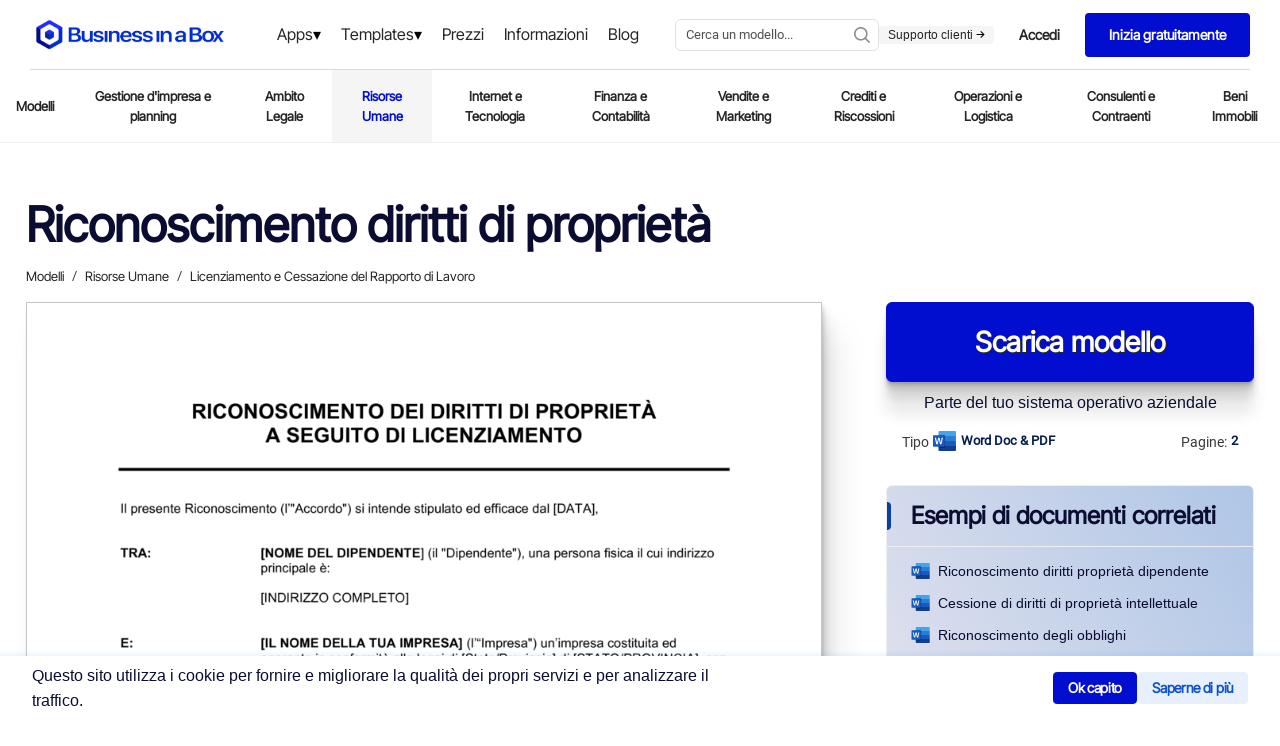

--- FILE ---
content_type: application/x-javascript
request_url: https://www.business-in-a-box.com/_seo-assets-nuxt/static/1768588905/it/template/riconoscimento-diritti-proprieta-dipendente-D7681/payload.js
body_size: 4698
content:
__NUXT_JSONP__("/it/template/riconoscimento-diritti-proprieta-dipendente-D7681", (function(a,b,c,d,e,f,g,h,i,j){e[0]={label:"Templates",url:"\u002Fit\u002Ftemplates\u002F"};e[1]={label:"Risorse Umane",url:"\u002Fit\u002Ftemplates\u002Frisorse-umane\u002F"};e[2]={label:"Assunzione Dipendenti",url:"\u002Fit\u002Ftemplates\u002Fassunzione-dipendenti\u002F"};e[3]={label:"Contratti e Accordi",url:"\u002Fit\u002Ftemplates\u002Fcontratti-e-accordi\u002F"};return {data:[{document:{description:g,descriptionCustom:b,label:c,pages:h,size:i,extension:a,preview:d,thumb:"https:\u002F\u002Ftemplates.business-in-a-box.com\u002Fimgs\u002F250px\u002F7681.png",svgFrame:"https:\u002F\u002Ftemplates.business-in-a-box.com\u002Fsvgs\u002FdocviewerWebApp1.html?v6#7681.xml",seoMetadata:{title:b,description:b},parents:e,keywords:"riconoscimento diritti proprieta dipendente"},label:c,preview:d,thumb:"https:\u002F\u002Ftemplates.business-in-a-box.com\u002Fimgs\u002F400px\u002F7681.png",description:g,descriptionCustom:b,pages:h,size:i,extension:a,parents:e,breadcrumb:e,related:[{label:"Riconoscimento diritti di proprietà",url:"\u002Fit\u002Ftemplate\u002Friconoscimento-diritti-di-proprieta-D7901",thumb:"https:\u002F\u002Ftemplates.business-in-a-box.com\u002Fimgs\u002F250px\u002F7901.png",extension:a},{label:"Riconoscimento degli obblighi",url:"\u002Fit\u002Ftemplate\u002Friconoscimento-degli-obblighi-D7900",thumb:"https:\u002F\u002Ftemplates.business-in-a-box.com\u002Fimgs\u002F250px\u002F7900.png",extension:a},{label:"Raccomandazione personale del dipendente",url:"\u002Fit\u002Ftemplate\u002Fraccomandazione-personale-del-dipendente-D7867",thumb:"https:\u002F\u002Ftemplates.business-in-a-box.com\u002Fimgs\u002F250px\u002F7867.png",extension:a},{label:"Delibera consiglio riconoscimento distinti servizi",url:"\u002Fit\u002Ftemplate\u002Fdelibera-consiglio-riconoscimento-distinti-servizi-D7422",thumb:"https:\u002F\u002Ftemplates.business-in-a-box.com\u002Fimgs\u002F250px\u002F7422.png",extension:a},{label:"Informazioni dipendente",url:"\u002Fit\u002Ftemplate\u002Finformazioni-dipendente-D7746",thumb:"https:\u002F\u002Ftemplates.business-in-a-box.com\u002Fimgs\u002F250px\u002F7746.png",extension:f},{label:"Contratto di locazione migliorie proprieta' in affitto e attrezzature",url:"\u002Fit\u002Ftemplate\u002Fcontratto-di-locazione-migliorie-proprieta-in-affitto-e-attrezzature-D7566",thumb:"https:\u002F\u002Ftemplates.business-in-a-box.com\u002Fimgs\u002F250px\u002F7566.png",extension:a},{label:"Cessione dei diritti del collaboratore",url:"\u002Fit\u002Ftemplate\u002Fcessione-dei-diritti-del-collaboratore-D7469",thumb:"https:\u002F\u002Ftemplates.business-in-a-box.com\u002Fimgs\u002F250px\u002F7469.png",extension:a},{label:"Delibera del consiglio riconoscimento nuovi regolamenti",url:"\u002Fit\u002Ftemplate\u002Fdelibera-del-consiglio-riconoscimento-nuovi-regolamenti-D7433",thumb:"https:\u002F\u002Ftemplates.business-in-a-box.com\u002Fimgs\u002F250px\u002F7433.png",extension:a},{label:"Monitoraggio assenze dipendente",url:"\u002Fit\u002Ftemplate\u002Fmonitoraggio-assenze-dipendente-D7748",thumb:"https:\u002F\u002Ftemplates.business-in-a-box.com\u002Fimgs\u002F250px\u002F7748.png",extension:f},{label:"Registro orario dipendente",url:"\u002Fit\u002Ftemplate\u002Fregistro-orario-dipendente-D7750",thumb:"https:\u002F\u002Ftemplates.business-in-a-box.com\u002Fimgs\u002F250px\u002F7750.png",extension:f},{label:"Liberatoria del dipendente",url:"\u002Fit\u002Ftemplate\u002Fliberatoria-del-dipendente-D6941",thumb:"https:\u002F\u002Ftemplates.business-in-a-box.com\u002Fimgs\u002F250px\u002F6941.png",extension:a},{label:"Motivare il dipendente",url:"\u002Fit\u002Ftemplate\u002Fmotivare-il-dipendente-D7802",thumb:"https:\u002F\u002Ftemplates.business-in-a-box.com\u002Fimgs\u002F250px\u002F7802.png",extension:a},{label:"Presentazione nuovo dipendente",url:"\u002Fit\u002Ftemplate\u002Fpresentazione-nuovo-dipendente-D8004",thumb:"https:\u002F\u002Ftemplates.business-in-a-box.com\u002Fimgs\u002F250px\u002F8004.png",extension:a},{label:"Sconto natalizio dipendente",url:"\u002Fit\u002Ftemplate\u002Fsconto-natalizio-dipendente-D7791",thumb:"https:\u002F\u002Ftemplates.business-in-a-box.com\u002Fimgs\u002F250px\u002F7791.png",extension:a},{label:"Sondaggio nuovo dipendente",url:"\u002Fit\u002Ftemplate\u002Fsondaggio-nuovo-dipendente-D7855",thumb:"https:\u002F\u002Ftemplates.business-in-a-box.com\u002Fimgs\u002F250px\u002F7855.png",extension:a},{label:"Cessione di diritti di proprietà intellettuale",url:"\u002Fit\u002Ftemplate\u002Fcessione-di-diritti-di-proprieta-intellettuale-D6921",thumb:"https:\u002F\u002Ftemplates.business-in-a-box.com\u002Fimgs\u002F250px\u002F6921.png",extension:a},{label:"Cessione di tutti i diritti fotografici",url:"\u002Fit\u002Ftemplate\u002Fcessione-di-tutti-i-diritti-fotografici-D7475",thumb:"https:\u002F\u002Ftemplates.business-in-a-box.com\u002Fimgs\u002F250px\u002F7475.png",extension:a},{label:"Contratto di cessione dei diritti d'autore",url:"\u002Fit\u002Ftemplate\u002Fcontratto-di-cessione-dei-diritti-d-autore-D6923",thumb:"https:\u002F\u002Ftemplates.business-in-a-box.com\u002Fimgs\u002F250px\u002F6923.png",extension:a},{label:"Risposta alle richieste concernenti l ex dipendente",url:"\u002Fit\u002Ftemplate\u002Frisposta-alle-richieste-concernenti-l-ex-dipendente-D7874",thumb:"https:\u002F\u002Ftemplates.business-in-a-box.com\u002Fimgs\u002F250px\u002F7874.png",extension:a}],languageLocale:"it",isLoaded:j,customDescModule:j,customdescription:b,_img:{"/_ipx/w_80,f_webp/https://templates.business-in-a-box.com/static/Lp/capterra-300x104.webp":"\u002F_seo-assets-nuxt\u002Fimage\u002F8c7515.webp","/_ipx/w_50,f_webp/https://templates.business-in-a-box.com/static/Lp/bruno-goulet.jpg":"\u002F_seo-assets-nuxt\u002Fimage\u002F5a7e8e.webp","/_ipx/f_webp/https://templates.business-in-a-box.com/static/drive/home/4steps/step-1.webp":"\u002F_seo-assets-nuxt\u002Fimage\u002Ffe7f83.webp","/_ipx/f_webp/https://templates.business-in-a-box.com/static/drive/home/4steps/step-2.webp":"\u002F_seo-assets-nuxt\u002Fimage\u002Fcb96c0.webp","/_ipx/f_webp/https://templates.business-in-a-box.com/static/drive/home/4steps/step-4.webp":"\u002F_seo-assets-nuxt\u002Fimage\u002Fb48e54.webp"},_criticalFontStyles:{}}],fetch:{},mutations:[["account\u002FSET_ENTRYPOINT","\u002Fdoc\u002Friconoscimento-diritti-proprieta-dipendente-D7681\u002F&CreationPage=\u002Fit\u002Ftemplate\u002Friconoscimento-diritti-proprieta-dipendente-D7681&SourceQParam=riconoscimento-diritti-proprieta-dipendente&DocName=Riconoscimento-Diritti-Proprieta-Dipendente"],["DESTINATION_SET","https:\u002F\u002Fmyaccount.business-in-a-box.com\u002Faccount\u002Fcreate?lang=it&CreationPage=\u002Fit\u002Ftemplate\u002Friconoscimento-diritti-proprieta-dipendente-D7681&entryPoint=\u002Fdoc\u002Friconoscimento-diritti-proprieta-dipendente-D7681\u002F&SourceQParam=riconoscimento-diritti-proprieta-dipendente&DocName=Riconoscimento-Diritti-Proprieta-Dipendente"],["SET_URLS",["how-to-write-a-business-plan-guidebook-D12532","call-center-and-telemarketing-agreement-D5215","request-for-payment-credit-line-exceeded-D230","receipt-D395","checklist-vendor-and-supplier-file-D1350","military-leave-policy-D719","receptionist-job-description-D11701","checklist-drafting-multimedia-and-technology-licensing-agreement-D5177","final-notice-before-legal-action-D1030","conditional-acceptance-of-non-conforming-goods-D1052","phone-memo-D104","checklist-business-deductions-D304","checklist-to-improve-customer-service-D1274","letter-of-request-for-an-equity-investment-D471","board-resolution-approving-the-retirement-of-employee-D52","collection-letter-requesting-contact-and-proposal-D189","overtime-authorization-form-D677","jury-duty-policy-D718","vehicle-mileage-log-D314","delivery-note-D12712","checklist-items-to-consider-for-drafting-a-promissory-note-D427","checklist-evaluation-to-buy-a-business-D326","deed-of-pledge-loan-D983","checklist-service-strategy-D1347","customer-service-request-form-D1299","website-cross-sponsorship-agreement-D750","checklist-giving-job-performance-feedback-D686","interview-guide-production-supervisor-or-manager-D11599","board-resolution-approving-sale-of-assets-D48","board-resolution-affirming-non-discrimination-policy-D29","wire-transfer-instructions-form-D302","job-analysis-D573","checklist-19-strategies-for-hiring-the-best-D562","daily-cash-sheet-D359","employee-absence-tracking-D626","worksheet-self-assessment-D118","possible-research-and-development-strategies-D134","website-rating-D826","notice-of-bulk-transfer-D1209","notice-of-meeting-of-directors-D8","apology-to-customer-for-accounting-error-D243","warning-notice-D622","press-release-company-reports-quarter-results-D1401","employee-dismissal-letter-D508","acknowledged-receipt-of-goods-D1046","city-manager-job-description-D11632","multimedia-development-and-license-agreement-D5175","notifying-bank-of-additional-signing-officer-D286","christmas-employee-discount-offer-D633","how-to-write-a-business-proposal-D12846","how-to-write-a-distribution-agreement-D12847","how-to-write-an-employee-handbook-D12848","how-to-write-an-nda-D12849","how-to-write-company-policies-D12850","purchase-order---excel-D379","delivery-rejection-notice-D1055","notice-of-packing-slip-requirements-D1063","checklist-21-things-to-do-for-a-safe-workplace-D700","30-days-to-break-any-habit-D13196","change-your-life-by-implementing-these-habits-D13200","techniques-for-juggling-multiple-goals-D13137","city-and-regional-planning-aide-job-description-D11630","city-architect-job-description-D11631","notice-of-exercise-of-lease-option-D1212","9-tips-to-save-time-each-day-D13199","waiter-and-waitress-job-description-D11724","5-day-notice-to-quit-D1204","welcome-to-new-supplier-D1085","location-scouting-template-D13882","8-steps-to-becoming-a-top-earner-in-your-field-D13198","daycare-illness-policy-D13654","checklist-becoming-a-sustainable-business-and-achieving-social-impact-D13254","time-off-to-vote-policy-D738","product-defect-notice-D1072","rejection-of-non-conforming-goods-D1074","office-space-allocation-and-usage-policy-D13739","notice-of-back-ordered-item-D1104","workplace-aids-policy-D741","return-of-product-on-free-trial-D1083","initial-coaching-questions-D13125","notice-of-rent-default-D1216","resignation-letter_going-back-to-school-D521","accelerators-for-startups-D13309","understanding-organizational-leadership-D13046","religious-accommodation-policy-D13433","worksheet_franchise-comparison-D117","disability-plan-long-term-D706","worksheet_strengths-and-weaknesses-D120","office-clerk_general-job-description-D11685","would-you-be-our-keynote-speaker-D1375","call-sheet-template-D13875","okr-template-D12797","networking-tips-for-the-entrepreneur-D13164","the-seven-wealth-accelerators-for-business-success-D13409","becoming-an-entrepreneur-D12938","the-keys-to-being-a-great-leader-worksheet-D13214","checklist-pre-layoff-D505","business-licenses-checklist-D13150","checklist-office-supplies-D13537","announcement-of-partnership-buyout-D1384"]],["navigation\u002FROUTE_VIEW_SET","risorse-umane"],["DOCUMENT_NAME",c],["DOCUMENT_IMAGE",d]]}}("doc",null,"Riconoscimento diritti proprietà dipendente","https:\u002F\u002Ftemplates.business-in-a-box.com\u002Fimgs\u002F1000px\u002Friconoscimento-diritti-proprietà-dipendente-D7681.png",Array(4),"xls","RICONOSCIMENTO DEI DIRITTI DI PROPRIETÀ DEL DIPENDENTE Il presente Riconoscimento dei Diritti di Proprietà del Dipendente (l' \"Accordo\") è stipulato e reso efficacie in data [DATA], TRA: [NOME DEL DIPENDENTE] (il \"Dipendente\"), una persona fisica il cui indirizzo principale è: [INDIRIZZO COMPLETO] E: [IL NOME DELLA TUA IMPRESA] (l'\"Impresa\") una impresa costituita ed operante in conformità alle leggi di [Stato\u002FProvincia] di [STATO\u002FPROVINCIA], con sede principale ubicata in: [IL TUO INDIRIZZO COMPLETO] TERMINI: Nel corso del mio periodo di impiego, ho, ed in futuro potrei, sviluppare alcuni prodotti nell'ambito della portata delle mie responsabilità lavorative o altrimenti nell'ambito della portata della attuale, o della potenziale linea commerciale, del Datore di lavoro. Tali prodotti possono essere stati creati dal sottoscritto presso la struttura appartenente al Datore di lavoro, durante le mie regolari ore lavorative, o nelle ore successive presso una diversa ubicazione. Tali prodotti possono essere creati esclusivamente dal sottoscritto o in congiunzione con altri dipendenti o terzi. L'insieme di tali prodotti verrà designato nell'ambito del presente documento come \"Prodotti di Proprietà del Datore di lavoro\". Acconsento a che il mio Datore di lavoro abbia il possesso di tutti i diritti di proprietà, inclusi, ma non limitatamente a, i diritti d'autore, i segreti commerciali, i diritti di brevetto, i diritti di marchio, e qualsiasi altro diritto di proprietà intellettuale sui Prodotti di Proprietà del Datore di lavoro. Acconsento a che tutti i Prodotti di Proprietà del Datore di lavoro vengano considerati \"lavori eseguiti su commissione\" secondo le disposizioni delle norme vigenti sul diritto d'autore e ogni altra disposizione di legge equivalente. Dietro richiesta da parte del Datore di lavoro, acconsento di controfirmare qualsiasi documento e di intraprendere qualunque altra azione necessaria ad assicurare la proprietà dei Prodotti di Proprietà del Datore di lavoro al Datore di lavoro, incluso, ma non limitatamente a, firmare assegnazioni, applicazioni, certificati ed altri strumenti richiesti dal mio Datore di lavoro. Con la presente assegno al Datore di lavoro, rinuncio, cedo e rilascio ogni e qualsiasi diritto morale e diritto statutario sui Prodotti di Proprietà del Datore di lavoro a beneficio del mio Datore di lavoro. Acconsento a non intraprendere alcuna azione rivolta ad impugnare o in trasgressione ai diritti del Datore di lavoro in merito ai Prodotti di Proprietà del Datore di lavoro. Riconosco e acconsento a che il Datore di lavoro goda del diritto illimitato teso ad assicurare la protezione dei diritti garantiti dalla stato sui Prodotti di Proprietà del Datore di lavoro, incluso, ma non limitatamente a, diritto d'autore, brevetto, segreto commerciale, diritto al marchio e qualsiasi ulteriore protezione disponibile. Accetto di essere attento in ogni momento ai diritti di proprietà di terzi nella pianificazione e nello sviluppo dei prodotti e di intraprendere qualsiasi azione necessaria al fine di evitare la violazione dei diritti dei terzi o la possibilità di eventuali violazioni dei diritti di terzi.","3",26,false)));

--- FILE ---
content_type: image/svg+xml
request_url: https://templates.biztree.com/static/wp/app-icon/notes.svg
body_size: 206
content:
<svg xmlns="http://www.w3.org/2000/svg" width="48" height="48" fill="#010ed0" viewBox="0 0 48 48">
  <g id="Layer_2" data-name="Layer 2">
    <g id="invisible_box" data-name="invisible box">
      <rect width="48" height="48" fill="none"></rect>
    </g>
    <g id="Q3_icons" data-name="Q3 icons">
      <path d="M20,14v4h9V14Zm0,0v4h9V14Zm0,0v4h9V14Zm0,0v4h9V14Zm0,0v4h9V14Zm0,0v4h9V14Zm0,0v4h9V14Zm0,0v4h9V14Zm0,0v4h9V14Zm0,0v4h9V14ZM40,3H9A2,2,0,0,0,7,5V9h3a2,2,0,0,1,2,2v2a2,2,0,0,0-2-2H5.8A2,2,0,0,0,4,13a2,2,0,0,0,2,2H7v2h3a2,2,0,0,1,2,2v2a2,2,0,0,0-2-2H5.8A2,2,0,0,0,4,21a2,2,0,0,0,2,2H7v2h3a2,2,0,0,1,2,2v2a2,2,0,0,0-2-2H5.8A2,2,0,0,0,4,29a2,2,0,0,0,2,2H7v2h3a2,2,0,0,1,2,2v2a2,2,0,0,0-2-2H5.8A2,2,0,0,0,4,37a2,2,0,0,0,2,2H7v4a2,2,0,0,0,2,2H40a2,2,0,0,0,2-2V5A2,2,0,0,0,40,3ZM31.5,27h-14a1.5,1.5,0,0,1,0-3h14a1.5,1.5,0,0,1,0,3ZM33,20.5A1.5,1.5,0,0,1,31.5,22h-14A1.5,1.5,0,0,1,16,20.5v-9A1.5,1.5,0,0,1,17.5,10h14A1.5,1.5,0,0,1,33,11.5ZM20,18h9V14H20Zm0-4v4h9V14Zm0,0v4h9V14Zm0,0v4h9V14Zm0,0v4h9V14Zm0,0v4h9V14Zm0,0v4h9V14Zm0,0v4h9V14Zm0,0v4h9V14Z"></path>
    </g>
  </g>
</svg>

--- FILE ---
content_type: application/x-javascript
request_url: https://www.business-in-a-box.com/_seo-assets-nuxt/static/1768588905/it/template/riconoscimento-diritti-di-proprieta-D7901/payload.js
body_size: 4813
content:
__NUXT_JSONP__("/it/template/riconoscimento-diritti-di-proprieta-D7901", (function(a,b,c,d,e,f,g,h,i){e[0]={label:"Templates",url:"\u002Fit\u002Ftemplates\u002F"};e[1]={label:"Risorse Umane",url:"\u002Fit\u002Ftemplates\u002Frisorse-umane\u002F"};e[2]={label:"Licenziamento e Cessazione del Rapporto di Lavoro",url:"\u002Fit\u002Ftemplates\u002Flicenziamento-e-cessazione-del-rapporto-di-lavoro\u002F"};return {data:[{document:{description:f,descriptionCustom:b,label:c,pages:g,size:h,extension:a,preview:d,thumb:"https:\u002F\u002Ftemplates.business-in-a-box.com\u002Fimgs\u002F250px\u002F7901.png",svgFrame:"https:\u002F\u002Ftemplates.business-in-a-box.com\u002Fsvgs\u002FdocviewerWebApp1.html?v6#7901.xml",seoMetadata:{title:b,description:b},parents:e,keywords:"riconoscimento diritti di proprieta"},label:c,preview:d,thumb:"https:\u002F\u002Ftemplates.business-in-a-box.com\u002Fimgs\u002F400px\u002F7901.png",description:f,descriptionCustom:b,pages:g,size:h,extension:a,parents:e,breadcrumb:e,related:[{label:"Riconoscimento diritti proprietà dipendente",url:"\u002Fit\u002Ftemplate\u002Friconoscimento-diritti-proprieta-dipendente-D7681",thumb:"https:\u002F\u002Ftemplates.business-in-a-box.com\u002Fimgs\u002F250px\u002F7681.png",extension:a},{label:"Cessione di diritti di proprietà intellettuale",url:"\u002Fit\u002Ftemplate\u002Fcessione-di-diritti-di-proprieta-intellettuale-D6921",thumb:"https:\u002F\u002Ftemplates.business-in-a-box.com\u002Fimgs\u002F250px\u002F6921.png",extension:a},{label:"Riconoscimento degli obblighi",url:"\u002Fit\u002Ftemplate\u002Friconoscimento-degli-obblighi-D7900",thumb:"https:\u002F\u002Ftemplates.business-in-a-box.com\u002Fimgs\u002F250px\u002F7900.png",extension:a},{label:"Contratto di locazione migliorie proprieta' in affitto e attrezzature",url:"\u002Fit\u002Ftemplate\u002Fcontratto-di-locazione-migliorie-proprieta-in-affitto-e-attrezzature-D7566",thumb:"https:\u002F\u002Ftemplates.business-in-a-box.com\u002Fimgs\u002F250px\u002F7566.png",extension:a},{label:"Cessione di tutti i diritti fotografici",url:"\u002Fit\u002Ftemplate\u002Fcessione-di-tutti-i-diritti-fotografici-D7475",thumb:"https:\u002F\u002Ftemplates.business-in-a-box.com\u002Fimgs\u002F250px\u002F7475.png",extension:a},{label:"Contratto di cessione dei diritti d'autore",url:"\u002Fit\u002Ftemplate\u002Fcontratto-di-cessione-dei-diritti-d-autore-D6923",thumb:"https:\u002F\u002Ftemplates.business-in-a-box.com\u002Fimgs\u002F250px\u002F6923.png",extension:a},{label:"Cessione di tutti i diritti del software informatico",url:"\u002Fit\u002Ftemplate\u002Fcessione-di-tutti-i-diritti-del-software-informatico-D7474",thumb:"https:\u002F\u002Ftemplates.business-in-a-box.com\u002Fimgs\u002F250px\u002F7474.png",extension:a},{label:"Delibera consiglio riconoscimento distinti servizi",url:"\u002Fit\u002Ftemplate\u002Fdelibera-consiglio-riconoscimento-distinti-servizi-D7422",thumb:"https:\u002F\u002Ftemplates.business-in-a-box.com\u002Fimgs\u002F250px\u002F7422.png",extension:a},{label:"Cessione dei diritti del collaboratore",url:"\u002Fit\u002Ftemplate\u002Fcessione-dei-diritti-del-collaboratore-D7469",thumb:"https:\u002F\u002Ftemplates.business-in-a-box.com\u002Fimgs\u002F250px\u002F7469.png",extension:a},{label:"Delibera del consiglio riconoscimento nuovi regolamenti",url:"\u002Fit\u002Ftemplate\u002Fdelibera-del-consiglio-riconoscimento-nuovi-regolamenti-D7433",thumb:"https:\u002F\u002Ftemplates.business-in-a-box.com\u002Fimgs\u002F250px\u002F7433.png",extension:a},{label:"Cessione dei diritti del software informatico con riserva",url:"\u002Fit\u002Ftemplate\u002Fcessione-dei-diritti-del-software-informatico-con-riserva-D7470",thumb:"https:\u002F\u002Ftemplates.business-in-a-box.com\u002Fimgs\u002F250px\u002F7470.png",extension:a},{label:"Proposta di acquisto di un'attività",url:"\u002Fit\u002Ftemplate\u002Fproposta-di-acquisto-di-un-attivita-D7191",thumb:"https:\u002F\u002Ftemplates.business-in-a-box.com\u002Fimgs\u002F250px\u002F7191.png",extension:a},{label:"Lista di controllo vendita di un'attività",url:"\u002Fit\u002Ftemplate\u002Flista-di-controllo-vendita-di-un-attivita-D7187",thumb:"https:\u002F\u002Ftemplates.business-in-a-box.com\u002Fimgs\u002F250px\u002F7187.png",extension:a},{label:"Collocamento privato lista di richiesta di due diligence",url:"\u002Fit\u002Ftemplate\u002Fcollocamento-privato-lista-di-richiesta-di-due-diligence-D7197",thumb:"https:\u002F\u002Ftemplates.business-in-a-box.com\u002Fimgs\u002F250px\u002F7197.png",extension:a},{label:"Lista di controllo clausole alternative documenti di investimento",url:"\u002Fit\u002Ftemplate\u002Flista-di-controllo-clausole-alternative-documenti-di-investimento-D7201",thumb:"https:\u002F\u002Ftemplates.business-in-a-box.com\u002Fimgs\u002F250px\u002F7201.png",extension:a},{label:"Licenziamento di un dipendente foglio di lavoro",url:"\u002Fit\u002Ftemplate\u002Flicenziamento-di-un-dipendente-foglio-di-lavoro-D7892",thumb:"https:\u002F\u002Ftemplates.business-in-a-box.com\u002Fimgs\u002F250px\u002F7892.png",extension:a},{label:"Foglio di ammortamento",url:"\u002Fit\u002Ftemplate\u002Ffoglio-di-ammortamento-D7230",thumb:"https:\u002F\u002Ftemplates.business-in-a-box.com\u002Fimgs\u002F250px\u002F7230.png",extension:"xls"},{label:"Contratto di acquisto di beni",url:"\u002Fit\u002Ftemplate\u002Fcontratto-di-acquisto-di-beni-D6914",thumb:"https:\u002F\u002Ftemplates.business-in-a-box.com\u002Fimgs\u002F250px\u002F6914.png",extension:a},{label:"Lista di controllo valutazione per l'acquisto di un'attività",url:"\u002Fit\u002Ftemplate\u002Flista-di-controllo-valutazione-per-l-acquisto-di-un-attivita-D7186",thumb:"https:\u002F\u002Ftemplates.business-in-a-box.com\u002Fimgs\u002F250px\u002F7186.png",extension:a}],languageLocale:"it",isLoaded:i,customDescModule:i,customdescription:b,_img:{"/_ipx/w_80,f_webp/https://templates.business-in-a-box.com/static/Lp/capterra-300x104.webp":"\u002F_seo-assets-nuxt\u002Fimage\u002F8c7515.webp","/_ipx/w_50,f_webp/https://templates.business-in-a-box.com/static/Lp/bruno-goulet.jpg":"\u002F_seo-assets-nuxt\u002Fimage\u002F5a7e8e.webp","/_ipx/f_webp/https://templates.business-in-a-box.com/static/drive/home/4steps/step-1.webp":"\u002F_seo-assets-nuxt\u002Fimage\u002Ffe7f83.webp","/_ipx/f_webp/https://templates.business-in-a-box.com/static/drive/home/4steps/step-2.webp":"\u002F_seo-assets-nuxt\u002Fimage\u002Fcb96c0.webp","/_ipx/f_webp/https://templates.business-in-a-box.com/static/drive/home/4steps/step-4.webp":"\u002F_seo-assets-nuxt\u002Fimage\u002Fb48e54.webp"},_criticalFontStyles:{}}],fetch:{},mutations:[["account\u002FSET_ENTRYPOINT","\u002Fdoc\u002Friconoscimento-diritti-di-proprieta-D7901\u002F&CreationPage=\u002Fit\u002Ftemplate\u002Friconoscimento-diritti-di-proprieta-D7901&SourceQParam=riconoscimento-diritti-di-proprieta&DocName=Riconoscimento-Diritti-Di-Proprieta"],["DESTINATION_SET","https:\u002F\u002Fmyaccount.business-in-a-box.com\u002Faccount\u002Fcreate?lang=it&CreationPage=\u002Fit\u002Ftemplate\u002Friconoscimento-diritti-di-proprieta-D7901&entryPoint=\u002Fdoc\u002Friconoscimento-diritti-di-proprieta-D7901\u002F&SourceQParam=riconoscimento-diritti-di-proprieta&DocName=Riconoscimento-Diritti-Di-Proprieta"],["SET_URLS",["how-to-write-a-business-plan-guidebook-D12532","call-center-and-telemarketing-agreement-D5215","request-for-payment-credit-line-exceeded-D230","receipt-D395","checklist-vendor-and-supplier-file-D1350","military-leave-policy-D719","receptionist-job-description-D11701","checklist-drafting-multimedia-and-technology-licensing-agreement-D5177","final-notice-before-legal-action-D1030","conditional-acceptance-of-non-conforming-goods-D1052","phone-memo-D104","checklist-business-deductions-D304","checklist-to-improve-customer-service-D1274","letter-of-request-for-an-equity-investment-D471","board-resolution-approving-the-retirement-of-employee-D52","collection-letter-requesting-contact-and-proposal-D189","overtime-authorization-form-D677","jury-duty-policy-D718","vehicle-mileage-log-D314","delivery-note-D12712","checklist-items-to-consider-for-drafting-a-promissory-note-D427","checklist-evaluation-to-buy-a-business-D326","deed-of-pledge-loan-D983","checklist-service-strategy-D1347","customer-service-request-form-D1299","website-cross-sponsorship-agreement-D750","checklist-giving-job-performance-feedback-D686","interview-guide-production-supervisor-or-manager-D11599","board-resolution-approving-sale-of-assets-D48","board-resolution-affirming-non-discrimination-policy-D29","wire-transfer-instructions-form-D302","job-analysis-D573","checklist-19-strategies-for-hiring-the-best-D562","daily-cash-sheet-D359","employee-absence-tracking-D626","worksheet-self-assessment-D118","possible-research-and-development-strategies-D134","website-rating-D826","notice-of-bulk-transfer-D1209","notice-of-meeting-of-directors-D8","apology-to-customer-for-accounting-error-D243","warning-notice-D622","press-release-company-reports-quarter-results-D1401","employee-dismissal-letter-D508","acknowledged-receipt-of-goods-D1046","city-manager-job-description-D11632","multimedia-development-and-license-agreement-D5175","notifying-bank-of-additional-signing-officer-D286","christmas-employee-discount-offer-D633","how-to-write-a-business-proposal-D12846","how-to-write-a-distribution-agreement-D12847","how-to-write-an-employee-handbook-D12848","how-to-write-an-nda-D12849","how-to-write-company-policies-D12850","purchase-order---excel-D379","delivery-rejection-notice-D1055","notice-of-packing-slip-requirements-D1063","checklist-21-things-to-do-for-a-safe-workplace-D700","30-days-to-break-any-habit-D13196","change-your-life-by-implementing-these-habits-D13200","techniques-for-juggling-multiple-goals-D13137","city-and-regional-planning-aide-job-description-D11630","city-architect-job-description-D11631","notice-of-exercise-of-lease-option-D1212","9-tips-to-save-time-each-day-D13199","waiter-and-waitress-job-description-D11724","5-day-notice-to-quit-D1204","welcome-to-new-supplier-D1085","location-scouting-template-D13882","8-steps-to-becoming-a-top-earner-in-your-field-D13198","daycare-illness-policy-D13654","checklist-becoming-a-sustainable-business-and-achieving-social-impact-D13254","time-off-to-vote-policy-D738","product-defect-notice-D1072","rejection-of-non-conforming-goods-D1074","office-space-allocation-and-usage-policy-D13739","notice-of-back-ordered-item-D1104","workplace-aids-policy-D741","return-of-product-on-free-trial-D1083","initial-coaching-questions-D13125","notice-of-rent-default-D1216","resignation-letter_going-back-to-school-D521","accelerators-for-startups-D13309","understanding-organizational-leadership-D13046","religious-accommodation-policy-D13433","worksheet_franchise-comparison-D117","disability-plan-long-term-D706","worksheet_strengths-and-weaknesses-D120","office-clerk_general-job-description-D11685","would-you-be-our-keynote-speaker-D1375","call-sheet-template-D13875","okr-template-D12797","networking-tips-for-the-entrepreneur-D13164","the-seven-wealth-accelerators-for-business-success-D13409","becoming-an-entrepreneur-D12938","the-keys-to-being-a-great-leader-worksheet-D13214","checklist-pre-layoff-D505","business-licenses-checklist-D13150","checklist-office-supplies-D13537","announcement-of-partnership-buyout-D1384"]],["navigation\u002FROUTE_VIEW_SET","risorse-umane"],["DOCUMENT_NAME",c],["DOCUMENT_IMAGE",d]]}}("doc",null,"Riconoscimento diritti di proprietà","https:\u002F\u002Ftemplates.business-in-a-box.com\u002Fimgs\u002F1000px\u002Friconoscimento-diritti-di-proprietà-D7901.png",Array(3),"RICONOSCIMENTO DEI DIRITTI DI PROPRIETÀ A SEGUITO DI LICENZIAMENTO Il presente Riconoscimento (l'\"Accordo\") si intende stipulato ed efficace dal [DATA], TRA: [NOME DEL DIPENDENTE] (il \"Dipendente\"), una persona fisica il cui indirizzo principale è: [INDIRIZZO COMPLETO] E: [IL NOME DELLA TUA IMPRESA] (l'\"Impresa\") un'impresa costituita ed operante in conformità alle leggi di [Stato\u002FProvincia] di [STATO\u002FPROVINCIA], con sede principale ubicata in: [IL TUO INDIRIZZO COMPLETO] TERMINI: In qualità di ex dipendente, con la presente Lei ammette di essere a conoscenza e di accettare: Nel corso del Suo periodo di collaborazione con l'azienda, è stato impegnato ed ha collaborato allo sviluppo di certi soggetti di proprietà dell'Azienda ed è stato esposto a certe informazioni che sono di proprietà e di vantaggio strategico ed operativo dell'Azienda. Tali soggetti potrebbero aver compreso elementi sottoposti al diritto d'autore, alla protezione del marchio, al segreto commerciale, alla riservatezza, alla protezione dei brevetti, o comunque considerati dall'Azienda come di sua esclusiva proprietà. Questi possono comprendere progetti commerciali o di marketing, progetti di sviluppo strategico, informazioni finanziarie, studi di mercato, piano promozionali, pubblicitari, programmi informatici codici sorgente, banche dati e motori di banche dati, logo, siti web, documentazione di sistemi, algoritmi informatici, informazioni, miglioramenti e sviluppi, programmi di formazione, richieste e rimostranze da parte della clientela, rapporti di modifica, liste clienti ed altre informazioni e materiali che siano di importanza strategica per l'Azienda. Tali soggetti costituiscono tutti i beni dell'Azienda e sono di considerevole vantaggio commerciale e strategico per l'Azienda e sono protetti dalla legge sul diritto d'autore, dalla legge sul segreto commerciale, dalla legge sui brevetti, dalla legge sul marchio di fabbrica, e da un certo numero di leggi dello stato e si trovano sotto le disposizioni che vengono accluse a qualsiasi contratto di confidenzialità, di assunzione o altro contratto che Lei può aver firmato e al di sotto della generale politica aziendale dell'Impresa. Lei riconosce ed concorda che i Suoi contributi allo sviluppo di tutte le informazioni di proprietà dell'Azienda sono stati effettuati nel corso e nell'ambito del Suo rapporto d'impiego e che qualsiasi prodotto del Suo lavoro derivante dai Suoi sforzi personali sono di proprietà dell'azienda. Lei riconosce che il [CONTRATTO DI ASSUNZIONE; L'ACCORDO DI CONFIDENZIALITÀ; ALTRO ACCORDO] da Lei firmato a seguito della Sua iniziale assunzione presso l'Azienda, così come la Politica Aziendale sulle Informazioni di Proprietà, stabiliscono che tale prodotto del lavoro sia di proprietà dell'Azienda. ","2",25,false)));

--- FILE ---
content_type: application/x-javascript
request_url: https://www.business-in-a-box.com/_seo-assets-nuxt/static/1768588905/it/template/cessione-di-diritti-di-proprieta-intellettuale-D6921/payload.js
body_size: 6167
content:
__NUXT_JSONP__("/it/template/cessione-di-diritti-di-proprieta-intellettuale-D6921", (function(a,b,c,d,e,f,g,h,i,j){e[0]={label:"Templates",url:"\u002Fit\u002Ftemplates\u002F"};e[1]={label:"Ambito Legale",url:"\u002Fit\u002Ftemplates\u002Fambito-legale\u002F"};e[2]={label:"Copyright, Brevetti e Marchi",url:"\u002Fit\u002Ftemplates\u002Fcopyright-brevetti-e-marchi\u002F"};return {data:[{document:{description:f,descriptionCustom:b,label:c,pages:g,size:h,extension:a,preview:d,thumb:"https:\u002F\u002Ftemplates.business-in-a-box.com\u002Fimgs\u002F250px\u002F6921.png",svgFrame:"https:\u002F\u002Ftemplates.business-in-a-box.com\u002Fsvgs\u002FdocviewerWebApp1.html?v6#6921.xml",seoMetadata:{title:b,description:b},parents:e,keywords:"cessione di diritti di proprieta intellettuale"},label:c,preview:d,thumb:"https:\u002F\u002Ftemplates.business-in-a-box.com\u002Fimgs\u002F400px\u002F6921.png",description:f,descriptionCustom:b,pages:g,size:h,extension:a,parents:e,breadcrumb:e,related:[{label:"Cessione di proprietà intellettuale",url:"\u002Fit\u002Ftemplate\u002Fcessione-di-proprieta-intellettuale-D6922",thumb:"https:\u002F\u002Ftemplates.business-in-a-box.com\u002Fimgs\u002F250px\u002F6922.png",extension:a},{label:"Cessione di tutti i diritti fotografici",url:"\u002Fit\u002Ftemplate\u002Fcessione-di-tutti-i-diritti-fotografici-D7475",thumb:"https:\u002F\u002Ftemplates.business-in-a-box.com\u002Fimgs\u002F250px\u002F7475.png",extension:a},{label:"Contratto di cessione dei diritti d'autore",url:"\u002Fit\u002Ftemplate\u002Fcontratto-di-cessione-dei-diritti-d-autore-D6923",thumb:"https:\u002F\u002Ftemplates.business-in-a-box.com\u002Fimgs\u002F250px\u002F6923.png",extension:a},{label:"Riconoscimento diritti di proprietà",url:"\u002Fit\u002Ftemplate\u002Friconoscimento-diritti-di-proprieta-D7901",thumb:"https:\u002F\u002Ftemplates.business-in-a-box.com\u002Fimgs\u002F250px\u002F7901.png",extension:a},{label:"Cessione di tutti i diritti del software informatico",url:"\u002Fit\u002Ftemplate\u002Fcessione-di-tutti-i-diritti-del-software-informatico-D7474",thumb:"https:\u002F\u002Ftemplates.business-in-a-box.com\u002Fimgs\u002F250px\u002F7474.png",extension:a},{label:"Contratto di vendita di proprietà intellettuale",url:"\u002Fit\u002Ftemplate\u002Fcontratto-di-vendita-di-proprieta-intellettuale-D6928",thumb:"https:\u002F\u002Ftemplates.business-in-a-box.com\u002Fimgs\u002F250px\u002F6928.png",extension:a},{label:"Contratto di cessione di azioni breve",url:"\u002Fit\u002Ftemplate\u002Fcontratto-di-cessione-di-azioni-breve-D7177",thumb:"https:\u002F\u002Ftemplates.business-in-a-box.com\u002Fimgs\u002F250px\u002F7177.png",extension:a},{label:"Certificato di cessione e trasferimento di azioni",url:"\u002Fit\u002Ftemplate\u002Fcertificato-di-cessione-e-trasferimento-di-azioni-D7173",thumb:"https:\u002F\u002Ftemplates.business-in-a-box.com\u002Fimgs\u002F250px\u002F7173.png",extension:a},{label:i,url:"\u002Fit\u002Ftemplate\u002Fatto-di-cessione-D6886",thumb:"https:\u002F\u002Ftemplates.business-in-a-box.com\u002Fimgs\u002F250px\u002F6886.png",extension:a},{label:i,url:"\u002Fit\u002Ftemplate\u002Fatto-di-cessione-D7282",thumb:"https:\u002F\u002Ftemplates.business-in-a-box.com\u002Fimgs\u002F250px\u002F7282.png",extension:a},{label:"Cessione di beni",url:"\u002Fit\u002Ftemplate\u002Fcessione-di-beni-D6895",thumb:"https:\u002F\u002Ftemplates.business-in-a-box.com\u002Fimgs\u002F250px\u002F6895.png",extension:a},{label:"Cessione di azioni",url:"\u002Fit\u002Ftemplate\u002Fcessione-di-azioni-D6954",thumb:"https:\u002F\u002Ftemplates.business-in-a-box.com\u002Fimgs\u002F250px\u002F6954.png",extension:a},{label:"Cessione di licenza",url:"\u002Fit\u002Ftemplate\u002Fcessione-di-licenza-D6898",thumb:"https:\u002F\u002Ftemplates.business-in-a-box.com\u002Fimgs\u002F250px\u002F6898.png",extension:a},{label:"Cessione di gravame",url:"\u002Fit\u002Ftemplate\u002Fcessione-di-gravame-D6897",thumb:"https:\u002F\u002Ftemplates.business-in-a-box.com\u002Fimgs\u002F250px\u002F6897.png",extension:a},{label:"Contratto di cessione",url:"\u002Fit\u002Ftemplate\u002Fcontratto-di-cessione-D6902",thumb:"https:\u002F\u002Ftemplates.business-in-a-box.com\u002Fimgs\u002F250px\u002F6902.png",extension:a},{label:"Cessione dei diritti del collaboratore",url:"\u002Fit\u002Ftemplate\u002Fcessione-dei-diritti-del-collaboratore-D7469",thumb:"https:\u002F\u002Ftemplates.business-in-a-box.com\u002Fimgs\u002F250px\u002F7469.png",extension:a},{label:"Cessione di crediti a scopo di garanzia",url:"\u002Fit\u002Ftemplate\u002Fcessione-di-crediti-a-scopo-di-garanzia-D6896",thumb:"https:\u002F\u002Ftemplates.business-in-a-box.com\u002Fimgs\u002F250px\u002F6896.png",extension:a},{label:"Contratto di cessione di disegno industriale",url:"\u002Fit\u002Ftemplate\u002Fcontratto-di-cessione-di-disegno-industriale-D6901",thumb:"https:\u002F\u002Ftemplates.business-in-a-box.com\u002Fimgs\u002F250px\u002F6901.png",extension:a},{label:"Atto di cessione fiduciaria",url:"\u002Fit\u002Ftemplate\u002Fatto-di-cessione-fiduciaria-D6885",thumb:"https:\u002F\u002Ftemplates.business-in-a-box.com\u002Fimgs\u002F250px\u002F6885.png",extension:a}],languageLocale:"it",isLoaded:j,customDescModule:j,customdescription:b,_img:{"/_ipx/w_80,f_webp/https://templates.business-in-a-box.com/static/Lp/capterra-300x104.webp":"\u002F_seo-assets-nuxt\u002Fimage\u002F8c7515.webp","/_ipx/w_50,f_webp/https://templates.business-in-a-box.com/static/Lp/bruno-goulet.jpg":"\u002F_seo-assets-nuxt\u002Fimage\u002F5a7e8e.webp","/_ipx/f_webp/https://templates.business-in-a-box.com/static/drive/home/4steps/step-1.webp":"\u002F_seo-assets-nuxt\u002Fimage\u002Ffe7f83.webp","/_ipx/f_webp/https://templates.business-in-a-box.com/static/drive/home/4steps/step-2.webp":"\u002F_seo-assets-nuxt\u002Fimage\u002Fcb96c0.webp","/_ipx/f_webp/https://templates.business-in-a-box.com/static/drive/home/4steps/step-4.webp":"\u002F_seo-assets-nuxt\u002Fimage\u002Fb48e54.webp"},_criticalFontStyles:{}}],fetch:{},mutations:[["account\u002FSET_ENTRYPOINT","\u002Fdoc\u002Fcessione-di-diritti-di-proprieta-intellettuale-D6921\u002F&CreationPage=\u002Fit\u002Ftemplate\u002Fcessione-di-diritti-di-proprieta-intellettuale-D6921&SourceQParam=cessione-di-diritti-di-proprieta-intellettuale&DocName=Cessione-Di-Diritti-Di-Proprieta-Intellettuale"],["DESTINATION_SET","https:\u002F\u002Fmyaccount.business-in-a-box.com\u002Faccount\u002Fcreate?lang=it&CreationPage=\u002Fit\u002Ftemplate\u002Fcessione-di-diritti-di-proprieta-intellettuale-D6921&entryPoint=\u002Fdoc\u002Fcessione-di-diritti-di-proprieta-intellettuale-D6921\u002F&SourceQParam=cessione-di-diritti-di-proprieta-intellettuale&DocName=Cessione-Di-Diritti-Di-Proprieta-Intellettuale"],["SET_URLS",["how-to-write-a-business-plan-guidebook-D12532","call-center-and-telemarketing-agreement-D5215","request-for-payment-credit-line-exceeded-D230","receipt-D395","checklist-vendor-and-supplier-file-D1350","military-leave-policy-D719","receptionist-job-description-D11701","checklist-drafting-multimedia-and-technology-licensing-agreement-D5177","final-notice-before-legal-action-D1030","conditional-acceptance-of-non-conforming-goods-D1052","phone-memo-D104","checklist-business-deductions-D304","checklist-to-improve-customer-service-D1274","letter-of-request-for-an-equity-investment-D471","board-resolution-approving-the-retirement-of-employee-D52","collection-letter-requesting-contact-and-proposal-D189","overtime-authorization-form-D677","jury-duty-policy-D718","vehicle-mileage-log-D314","delivery-note-D12712","checklist-items-to-consider-for-drafting-a-promissory-note-D427","checklist-evaluation-to-buy-a-business-D326","deed-of-pledge-loan-D983","checklist-service-strategy-D1347","customer-service-request-form-D1299","website-cross-sponsorship-agreement-D750","checklist-giving-job-performance-feedback-D686","interview-guide-production-supervisor-or-manager-D11599","board-resolution-approving-sale-of-assets-D48","board-resolution-affirming-non-discrimination-policy-D29","wire-transfer-instructions-form-D302","job-analysis-D573","checklist-19-strategies-for-hiring-the-best-D562","daily-cash-sheet-D359","employee-absence-tracking-D626","worksheet-self-assessment-D118","possible-research-and-development-strategies-D134","website-rating-D826","notice-of-bulk-transfer-D1209","notice-of-meeting-of-directors-D8","apology-to-customer-for-accounting-error-D243","warning-notice-D622","press-release-company-reports-quarter-results-D1401","employee-dismissal-letter-D508","acknowledged-receipt-of-goods-D1046","city-manager-job-description-D11632","multimedia-development-and-license-agreement-D5175","notifying-bank-of-additional-signing-officer-D286","christmas-employee-discount-offer-D633","how-to-write-a-business-proposal-D12846","how-to-write-a-distribution-agreement-D12847","how-to-write-an-employee-handbook-D12848","how-to-write-an-nda-D12849","how-to-write-company-policies-D12850","purchase-order---excel-D379","delivery-rejection-notice-D1055","notice-of-packing-slip-requirements-D1063","checklist-21-things-to-do-for-a-safe-workplace-D700","30-days-to-break-any-habit-D13196","change-your-life-by-implementing-these-habits-D13200","techniques-for-juggling-multiple-goals-D13137","city-and-regional-planning-aide-job-description-D11630","city-architect-job-description-D11631","notice-of-exercise-of-lease-option-D1212","9-tips-to-save-time-each-day-D13199","waiter-and-waitress-job-description-D11724","5-day-notice-to-quit-D1204","welcome-to-new-supplier-D1085","location-scouting-template-D13882","8-steps-to-becoming-a-top-earner-in-your-field-D13198","daycare-illness-policy-D13654","checklist-becoming-a-sustainable-business-and-achieving-social-impact-D13254","time-off-to-vote-policy-D738","product-defect-notice-D1072","rejection-of-non-conforming-goods-D1074","office-space-allocation-and-usage-policy-D13739","notice-of-back-ordered-item-D1104","workplace-aids-policy-D741","return-of-product-on-free-trial-D1083","initial-coaching-questions-D13125","notice-of-rent-default-D1216","resignation-letter_going-back-to-school-D521","accelerators-for-startups-D13309","understanding-organizational-leadership-D13046","religious-accommodation-policy-D13433","worksheet_franchise-comparison-D117","disability-plan-long-term-D706","worksheet_strengths-and-weaknesses-D120","office-clerk_general-job-description-D11685","would-you-be-our-keynote-speaker-D1375","call-sheet-template-D13875","okr-template-D12797","networking-tips-for-the-entrepreneur-D13164","the-seven-wealth-accelerators-for-business-success-D13409","becoming-an-entrepreneur-D12938","the-keys-to-being-a-great-leader-worksheet-D13214","checklist-pre-layoff-D505","business-licenses-checklist-D13150","checklist-office-supplies-D13537","announcement-of-partnership-buyout-D1384"]],["navigation\u002FROUTE_VIEW_SET","ambito-legale"],["DOCUMENT_NAME",c],["DOCUMENT_IMAGE",d]]}}("doc",null,"Cessione di diritti di proprietà intellettuale","https:\u002F\u002Ftemplates.business-in-a-box.com\u002Fimgs\u002F1000px\u002Fcessione-di-diritti-di-proprietà-intellettuale-D6921.png",Array(3),"CESSIONE DI DIRITTI DI PROPRIETA' INTELLETTUALE La presente Cessione di Diritti di Proprietà Intellettuale (di seguito denominata \"Contratto\") è valida in data [DATA], TRA: [IL NOME DELLA TUA IMPRESA] (di seguito denominata \"Impresa\"), un'impresa costituita e operante secondo le leggi del [STATO\u002FPROVINCIA] di [STATO\u002FPROVINCIA], la cui sede principale si trova presso: [IL TUO INDIRIZZO COMPLETO] E: [NOME FORNITORE] (di seguito denominato \"Fornitore\"), un'impresa costituita e operante secondo le leggi del [STATO\u002FPROVINCIA] di [STATO\u002FPROVINCIA], la cui sede principale si trova presso: [INDIRIZZO COMPLETO] CONSIDERATO CHE [SPECIFICARE] (di seguito denominato \"Contratto [SPECIFICARE]\"), e CONSIDERATO CHE DEFINIZIONI Qualora un termine non apparisse nel Contratto, le definizioni di cui sotto non devono avere alcuna applicazione. In caso di conflitto tra la definizione di un termine nel Contratto e la definizione di cui sotto, la definizione di cui sotto deve prevalere. Per \"Affiliato\" si intende, in rispetto a qualsiasi Parte, qualsiasi altra Persona la quale è affiliata a tale Parte, per gli scopi seguenti: [NUMERO] Persone saranno considerate essere affiliate con l'altro se [NUMERO] di loro controlla l'altro, o se entrambi sono controllati da una terza parte comune; [NUMERO] Persona sarà considerata di controllare un'altra Persona se questa ha il potere di dirigere o causare la direzione della gestione e delle politiche dell'altra Persona, sia direttamente che indirettamente, mediante [NUMERO] o più intermediari o altro, e sia in virtù della proprietà di azioni o altri interessi di equità, diritti di detenzione o di voto o diritti contrattuali, o altro; e Nel caso dell'Impresa, \"Affiliato\" deve includere [SPECIFICARE NOME IMPRESA]. Per \"Contratto\" si intende il presente Contratto e tutti i Termini Specifici, Allegati o Documenti allegati alla presente, che sono stati accettati dalla Parti di tanto in tanto. Per \"Impresa\" si intende [TUA IMPRESA] e ciascuno degli Affiliati e Sussidiari. Per \"Giornata Lavorativa\" si intende qualsiasi giorno diverso da Sabato, Domenica o vacanze legali di [NAZIONE]. Per \"Pegno\" di intendono compresi mutui, oneri, ipoteche, gravami o garanzie passive di qualsiasi tipo. Per \"Competenze\" si intendono le Competenze pagate al Fornitore ai sensi del Contratto [SPECIFICARE]. Per \"Reclamo di Violazione\" si intendono tutte le notifiche, richieste, reclami, azioni, procedimenti, cause, sentenze, ordinanze e lodi arbitrali di qualsiasi tipo che fanno valere o statuiscono che: a) qualsiasi concezione, progetto, fabbricazione, assemblaggio, test, riparazione, utilizzo, vendita, licenza, offerta di vendita o di licenza, importazione, esportazione o qualsiasi distribuzione o offerta di distribuzione di qualsiasi Progetto(i); o b) qualsiasi concezione, progetto, utilizzo, pratica, consegna, licenza, offerta di vendita o di licenza, o qualsiasi distribuzione o offerta di distribuzione di qualsiasi Servizio(i); o c) qualsiasi induzione, procura, contribuzione, autorizzazione, favoreggiamento in relazione a qualsiasi delle azioni previste ai punti a) e b) di cui sopra; sia in [NAZIONE] o altrove, direttamente o indirettamente infrange, viola o indebita qualsiasi Diritto di Proprietà Intellettuale. Per \"Diritto di Proprietà Intellettuale\" si intende qualsiasi diritto in o verso un brevetto, domanda di brevetto, modello di utilità, certificato dell'inventore, diritti d'autore, diritto morale, marchio, nome commerciale, marchio di servizio, segreto commerciale, know-how, informazione riservata, topografia dei semiconduttori o topografia dei circuiti integrati, progetto industriale o altri diritti di proprietà intellettuale di qualsiasi tipo, sia registrati che non registrati o registrabili di [NAZIONE] o estero. Per \"Modifiche\" si intendono incluse qualsiasi traduzione, riassunto, condensazione, revisione, correzione, miglioramento, rafforzamento, personalizzazione, espansione, aggiunta, Aggiornamento o altre modifiche ad un progetto. Per \"Parte\" o \"Parti\" si intendono il FORNITORE o l'Impresa, oppure il FORNITORE e l'Impresa assieme a seconda di quanto richiesto dal contesto. Per \"Persona\" o \"persona\" si intende incluso un individuo, società, partenariato, joint venture, impresa fiduciaria, organizzazioni non costituite in società, governo o qualsiasi agenzia o strumentalità delle stesse o qualsiasi altra entità riconosciuta dalla legge. Per \"Sussidiario\" si intende il significato ascritto al termine ai sensi del [SPECIFICARE ATTO], e successive modifiche. Per \"Utilizzo\" si intende qualsiasi atto che costituisce l'esercizio di un Diritto di Proprietà Intellettuale incluso, senza limitazioni, di sfruttare commercialmente, modificare, copiare, tradurre, creare lavori derivati, concedere in sub licenza e distribuire. CESSIONE Cessione In considerazione del Pagamento, da parte dell'Impresa, delle Competenze, la sufficienza e la ricevuta delle quali è con la presente riconosciuta dal Fornitore, il Fornitore con la presente cede e trasferisce espressamente ed irrevocabilmente all'Impresa tutti i diritti, inclusi, senza limitazioni, tutti i Diritti di Proprietà Intellettuale, nel e per il progetto allegato come Allegato [SPECIFICARE] alla presente (di seguito denominato \"Progetto\") eseguito dal Fornitore ai sensi del presente Contratto. Rinuncia dei Diritti Morali Il Fornitore con la presente rinuncia espressamente ed irrevocabilmente, e dichiara di aver ottenuto da qualsiasi dipendente o qualsiasi altra persona che ha fornito servizi a o a nome del Fornitore in rispetto al Progetto e che otterrà da qualsiasi altra persona che fornirà servizi a o a nome del Fornitore in relazione al Progetto consegnato all'Impresa dal Fornitore ai sensi del presente Contratto, una rinuncia espressa ed irrevocabile in favore dell'Impresa di, qualsiasi e tutti i diritti morali derivanti ai sensi del Legge sul Copyright di ([TERRITORIO\u002FSTATO]) e successive modifiche (o qualsiasi successiva legislazione di forza ed effetto similare) o ai sensi di simili legislazioni in altre giurisdizioni o della common law che il Fornitore e tali persone, in qualità di autori, hanno in rispetto del Progetto(i), incluso, senza limitazione, il diritto di attribuzione della paternità, il diritto di trattenere qualsiasi deformazione, mutilazione, o altre modifiche del lavoro ed il diritto di proibire qualsiasi utilizzo del lavoro in associazione con un Progetto, servizio, causa o istituzione che potrebbe pregiudicare l'onore e la reputazione di tali individui. Diritti di Proprietà Intellettuale. Per maggiore chiarezza, ma senza diversamente limitare questi Termini Specifici: L'Impresa deve avere il diritto di proteggere, o cercare qualsiasi protezione di, i Diritti di Proprietà Intellettuale nel e per il Progetto; Il Fornitore con la presente accetta di non: Utilizzare o reclamare qualsiasi Diritto di Proprietà Intellettuale nel Progetto; o Produrre qualsiasi altro progetto che sia sostanzialmente simile al Progetto sviluppato per l'Impresa ai sensi del presente Contratto; e L'Impresa, e qualsiasi persona autorizzata dalla stessa, deve avere il diritto esclusivo all'Utilizzo del Progetto, o di qualsiasi parte o parti dello stesso, senza alcuna restrizione, TERMINI I termini del presente Contratto, inclusa la cessione e la rinuncia effettuata qui di seguito, devono essere considerati come eseguiti e validi a partire dalla Data di Entrata in Vigore stabilita all'inizio del presente Contratto. DICHIARAZIONI E GARANZIE Il Fornitore dichiara e garantisce all'Impresa, e riconosce l'affidamento dell'Impresa a tali dichiarazioni e garanzie, che: Il Fornitore ha tutti i diritti, poteri, ed autorità richieste per stipulare ed eseguire i propri obblighi ai sensi del presente Contratto e per garantire i Diritti di Proprietà Intellettuale nel Progetto liberi da qualsiasi pegno, in accordo con il presente Contratto;","6",62,"Atto di cessione",false)));

--- FILE ---
content_type: application/x-javascript
request_url: https://www.business-in-a-box.com/_seo-assets-nuxt/851eea7bf71cdb98cfb2.js
body_size: 31218
content:
/*! For license information please see LICENSES */
(window.webpackJsonp=window.webpackJsonp||[]).push([[35],{234:function(e,t,r){"use strict";var textarea;function n(e){return(textarea=textarea||document.createElement("textarea")).innerHTML="&"+e+";",textarea.value}r.d(t,"a",(function(){return Pe}));var o=Object.prototype.hasOwnProperty;function l(object,e){return!!object&&o.call(object,e)}function c(e){return[].slice.call(arguments,1).forEach((function(source){if(source){if("object"!=typeof source)throw new TypeError(source+"must be object");Object.keys(source).forEach((function(t){e[t]=source[t]}))}})),e}var f=/\\([\\!"#$%&'()*+,.\/:;<=>?@[\]^_`{|}~-])/g;function h(e){return e.indexOf("\\")<0?e:e.replace(f,"$1")}function d(e){return!(e>=55296&&e<=57343)&&(!(e>=64976&&e<=65007)&&(65535!=(65535&e)&&65534!=(65535&e)&&(!(e>=0&&e<=8)&&(11!==e&&(!(e>=14&&e<=31)&&(!(e>=127&&e<=159)&&!(e>1114111)))))))}function v(e){if(e>65535){var t=55296+((e-=65536)>>10),r=56320+(1023&e);return String.fromCharCode(t,r)}return String.fromCharCode(e)}var m=/&([a-z#][a-z0-9]{1,31});/gi,y=/^#((?:x[a-f0-9]{1,8}|[0-9]{1,8}))/i;function _(e,t){var code=0,r=n(t);return t!==r?r:35===t.charCodeAt(0)&&y.test(t)&&d(code="x"===t[1].toLowerCase()?parseInt(t.slice(2),16):parseInt(t.slice(1),10))?v(code):e}function w(e){return e.indexOf("&")<0?e:e.replace(m,_)}var k=/[&<>"]/,A=/[&<>"]/g,E={"&":"&amp;","<":"&lt;",">":"&gt;",'"':"&quot;"};function x(e){return E[e]}function S(e){return k.test(e)?e.replace(A,x):e}var C={};function O(e,t){return++t>=e.length-2?t:"paragraph_open"===e[t].type&&e[t].tight&&"inline"===e[t+1].type&&0===e[t+1].content.length&&"paragraph_close"===e[t+2].type&&e[t+2].tight?O(e,t+2):t}C.blockquote_open=function(){return"<blockquote>\n"},C.blockquote_close=function(e,t){return"</blockquote>"+R(e,t)},C.code=function(e,t){return e[t].block?"<pre><code>"+S(e[t].content)+"</code></pre>"+R(e,t):"<code>"+S(e[t].content)+"</code>"},C.fence=function(e,t,r,n,o){var c,f,d=e[t],v="",m=r.langPrefix;if(d.params){if(f=(c=d.params.split(/\s+/g)).join(" "),l(o.rules.fence_custom,c[0]))return o.rules.fence_custom[c[0]](e,t,r,n,o);v=' class="'+m+S(w(h(f)))+'"'}return"<pre><code"+v+">"+(r.highlight&&r.highlight.apply(r.highlight,[d.content].concat(c))||S(d.content))+"</code></pre>"+R(e,t)},C.fence_custom={},C.heading_open=function(e,t){return"<h"+e[t].hLevel+">"},C.heading_close=function(e,t){return"</h"+e[t].hLevel+">\n"},C.hr=function(e,t,r){return(r.xhtmlOut?"<hr />":"<hr>")+R(e,t)},C.bullet_list_open=function(){return"<ul>\n"},C.bullet_list_close=function(e,t){return"</ul>"+R(e,t)},C.list_item_open=function(){return"<li>"},C.list_item_close=function(){return"</li>\n"},C.ordered_list_open=function(e,t){var r=e[t];return"<ol"+(r.order>1?' start="'+r.order+'"':"")+">\n"},C.ordered_list_close=function(e,t){return"</ol>"+R(e,t)},C.paragraph_open=function(e,t){return e[t].tight?"":"<p>"},C.paragraph_close=function(e,t){var r=!(e[t].tight&&t&&"inline"===e[t-1].type&&!e[t-1].content);return(e[t].tight?"":"</p>")+(r?R(e,t):"")},C.link_open=function(e,t,r){var title=e[t].title?' title="'+S(w(e[t].title))+'"':"",n=r.linkTarget?' target="'+r.linkTarget+'"':"";return'<a href="'+S(e[t].href)+'"'+title+n+">"},C.link_close=function(){return"</a>"},C.image=function(e,t,r){var n=' src="'+S(e[t].src)+'"',title=e[t].title?' title="'+S(w(e[t].title))+'"':"";return"<img"+n+(' alt="'+(e[t].alt?S(w(h(e[t].alt))):"")+'"')+title+(r.xhtmlOut?" /":"")+">"},C.table_open=function(){return"<table>\n"},C.table_close=function(){return"</table>\n"},C.thead_open=function(){return"<thead>\n"},C.thead_close=function(){return"</thead>\n"},C.tbody_open=function(){return"<tbody>\n"},C.tbody_close=function(){return"</tbody>\n"},C.tr_open=function(){return"<tr>"},C.tr_close=function(){return"</tr>\n"},C.th_open=function(e,t){var r=e[t];return"<th"+(r.align?' style="text-align:'+r.align+'"':"")+">"},C.th_close=function(){return"</th>"},C.td_open=function(e,t){var r=e[t];return"<td"+(r.align?' style="text-align:'+r.align+'"':"")+">"},C.td_close=function(){return"</td>"},C.strong_open=function(){return"<strong>"},C.strong_close=function(){return"</strong>"},C.em_open=function(){return"<em>"},C.em_close=function(){return"</em>"},C.del_open=function(){return"<del>"},C.del_close=function(){return"</del>"},C.ins_open=function(){return"<ins>"},C.ins_close=function(){return"</ins>"},C.mark_open=function(){return"<mark>"},C.mark_close=function(){return"</mark>"},C.sub=function(e,t){return"<sub>"+S(e[t].content)+"</sub>"},C.sup=function(e,t){return"<sup>"+S(e[t].content)+"</sup>"},C.hardbreak=function(e,t,r){return r.xhtmlOut?"<br />\n":"<br>\n"},C.softbreak=function(e,t,r){return r.breaks?r.xhtmlOut?"<br />\n":"<br>\n":"\n"},C.text=function(e,t){return S(e[t].content)},C.htmlblock=function(e,t){return e[t].content},C.htmltag=function(e,t){return e[t].content},C.abbr_open=function(e,t){return'<abbr title="'+S(w(e[t].title))+'">'},C.abbr_close=function(){return"</abbr>"},C.footnote_ref=function(e,t){var r=Number(e[t].id+1).toString(),n="fnref"+r;return e[t].subId>0&&(n+=":"+e[t].subId),'<sup class="footnote-ref"><a href="#fn'+r+'" id="'+n+'">['+r+"]</a></sup>"},C.footnote_block_open=function(e,t,r){return(r.xhtmlOut?'<hr class="footnotes-sep" />\n':'<hr class="footnotes-sep">\n')+'<section class="footnotes">\n<ol class="footnotes-list">\n'},C.footnote_block_close=function(){return"</ol>\n</section>\n"},C.footnote_open=function(e,t){return'<li id="fn'+Number(e[t].id+1).toString()+'"  class="footnote-item">'},C.footnote_close=function(){return"</li>\n"},C.footnote_anchor=function(e,t){var r="fnref"+Number(e[t].id+1).toString();return e[t].subId>0&&(r+=":"+e[t].subId),' <a href="#'+r+'" class="footnote-backref">↩</a>'},C.dl_open=function(){return"<dl>\n"},C.dt_open=function(){return"<dt>"},C.dd_open=function(){return"<dd>"},C.dl_close=function(){return"</dl>\n"},C.dt_close=function(){return"</dt>\n"},C.dd_close=function(){return"</dd>\n"};var R=C.getBreak=function(e,t){return(t=O(e,t))<e.length&&"list_item_close"===e[t].type?"":"\n"};function T(){this.rules=c({},C),this.getBreak=C.getBreak}function M(){this.__rules__=[],this.__cache__=null}function I(e,t,r,n,o){this.src=e,this.env=n,this.options=r,this.parser=t,this.tokens=o,this.pos=0,this.posMax=this.src.length,this.level=0,this.pending="",this.pendingLevel=0,this.cache=[],this.isInLabel=!1,this.linkLevel=0,this.linkContent="",this.labelUnmatchedScopes=0}function P(e,t){var r,n,marker,o=-1,l=e.posMax,c=e.pos,f=e.isInLabel;if(e.isInLabel)return-1;if(e.labelUnmatchedScopes)return e.labelUnmatchedScopes--,-1;for(e.pos=t+1,e.isInLabel=!0,r=1;e.pos<l;){if(91===(marker=e.src.charCodeAt(e.pos)))r++;else if(93===marker&&0===--r){n=!0;break}e.parser.skipToken(e)}return n?(o=e.pos,e.labelUnmatchedScopes=0):e.labelUnmatchedScopes=r-1,e.pos=c,e.isInLabel=f,o}function j(e,t,r,n){var o,l,c,f,label,title;if(42!==e.charCodeAt(0))return-1;if(91!==e.charCodeAt(1))return-1;if(-1===e.indexOf("]:"))return-1;if((l=P(o=new I(e,t,r,n,[]),1))<0||58!==e.charCodeAt(l+1))return-1;for(f=o.posMax,c=l+2;c<f&&10!==o.src.charCodeAt(c);c++);return label=e.slice(2,l),0===(title=e.slice(l+2,c).trim()).length?-1:(n.abbreviations||(n.abbreviations={}),void 0===n.abbreviations[":"+label]&&(n.abbreviations[":"+label]=title),c)}function L(e){var t=w(e);try{t=decodeURI(t)}catch(e){}return encodeURI(t)}function N(e,t){var code,r,link,n=t,o=e.posMax;if(60===e.src.charCodeAt(t)){for(t++;t<o;){if(10===(code=e.src.charCodeAt(t)))return!1;if(62===code)return link=L(h(e.src.slice(n+1,t))),!!e.parser.validateLink(link)&&(e.pos=t+1,e.linkContent=link,!0);92===code&&t+1<o?t+=2:t++}return!1}for(r=0;t<o&&32!==(code=e.src.charCodeAt(t))&&!(code<32||127===code);)if(92===code&&t+1<o)t+=2;else{if(40===code&&++r>1)break;if(41===code&&--r<0)break;t++}return n!==t&&(link=h(e.src.slice(n,t)),!!e.parser.validateLink(link)&&(e.linkContent=link,e.pos=t,!0))}function B(e,t){var code,r=t,n=e.posMax,marker=e.src.charCodeAt(t);if(34!==marker&&39!==marker&&40!==marker)return!1;for(t++,40===marker&&(marker=41);t<n;){if((code=e.src.charCodeAt(t))===marker)return e.pos=t+1,e.linkContent=h(e.src.slice(r+1,t)),!0;92===code&&t+1<n?t+=2:t++}return!1}function U(e){return e.trim().replace(/\s+/g," ").toUpperCase()}function D(e,t,r,n){var o,l,c,f,code,h,d,title,label;if(91!==e.charCodeAt(0))return-1;if(-1===e.indexOf("]:"))return-1;if((l=P(o=new I(e,t,r,n,[]),0))<0||58!==e.charCodeAt(l+1))return-1;for(f=o.posMax,c=l+2;c<f&&(32===(code=o.src.charCodeAt(c))||10===code);c++);if(!N(o,c))return-1;for(d=o.linkContent,h=c=o.pos,c+=1;c<f&&(32===(code=o.src.charCodeAt(c))||10===code);c++);for(c<f&&h!==c&&B(o,c)?(title=o.linkContent,c=o.pos):(title="",c=h);c<f&&32===o.src.charCodeAt(c);)c++;return c<f&&10!==o.src.charCodeAt(c)?-1:(label=U(e.slice(1,l)),void 0===n.references[label]&&(n.references[label]={title:title,href:d}),c)}T.prototype.renderInline=function(e,t,r){for(var n=this.rules,o=e.length,i=0,l="";o--;)l+=n[e[i].type](e,i++,t,r,this);return l},T.prototype.render=function(e,t,r){for(var n=this.rules,o=e.length,i=-1,l="";++i<o;)"inline"===e[i].type?l+=this.renderInline(e[i].children,t,r):l+=n[e[i].type](e,i,t,r,this);return l},M.prototype.__find__=function(e){for(var t=this.__rules__.length,i=-1;t--;)if(this.__rules__[++i].name===e)return i;return-1},M.prototype.__compile__=function(){var e=this,t=[""];e.__rules__.forEach((function(e){e.enabled&&e.alt.forEach((function(e){t.indexOf(e)<0&&t.push(e)}))})),e.__cache__={},t.forEach((function(t){e.__cache__[t]=[],e.__rules__.forEach((function(r){r.enabled&&(t&&r.alt.indexOf(t)<0||e.__cache__[t].push(r.fn))}))}))},M.prototype.at=function(e,t,r){var n=this.__find__(e),o=r||{};if(-1===n)throw new Error("Parser rule not found: "+e);this.__rules__[n].fn=t,this.__rules__[n].alt=o.alt||[],this.__cache__=null},M.prototype.before=function(e,t,r,n){var o=this.__find__(e),l=n||{};if(-1===o)throw new Error("Parser rule not found: "+e);this.__rules__.splice(o,0,{name:t,enabled:!0,fn:r,alt:l.alt||[]}),this.__cache__=null},M.prototype.after=function(e,t,r,n){var o=this.__find__(e),l=n||{};if(-1===o)throw new Error("Parser rule not found: "+e);this.__rules__.splice(o+1,0,{name:t,enabled:!0,fn:r,alt:l.alt||[]}),this.__cache__=null},M.prototype.push=function(e,t,r){var n=r||{};this.__rules__.push({name:e,enabled:!0,fn:t,alt:n.alt||[]}),this.__cache__=null},M.prototype.enable=function(e,t){e=Array.isArray(e)?e:[e],t&&this.__rules__.forEach((function(e){e.enabled=!1})),e.forEach((function(e){var t=this.__find__(e);if(t<0)throw new Error("Rules manager: invalid rule name "+e);this.__rules__[t].enabled=!0}),this),this.__cache__=null},M.prototype.disable=function(e){(e=Array.isArray(e)?e:[e]).forEach((function(e){var t=this.__find__(e);if(t<0)throw new Error("Rules manager: invalid rule name "+e);this.__rules__[t].enabled=!1}),this),this.__cache__=null},M.prototype.getRules=function(e){return null===this.__cache__&&this.__compile__(),this.__cache__[e]||[]},I.prototype.pushPending=function(){this.tokens.push({type:"text",content:this.pending,level:this.pendingLevel}),this.pending=""},I.prototype.push=function(e){this.pending&&this.pushPending(),this.tokens.push(e),this.pendingLevel=this.level},I.prototype.cacheSet=function(e,t){for(var i=this.cache.length;i<=e;i++)this.cache.push(0);this.cache[e]=t},I.prototype.cacheGet=function(e){return e<this.cache.length?this.cache[e]:0};var z=" \n()[]'\".,!?-";function V(s){return s.replace(/([-()\[\]{}+?*.$\^|,:#<!\\])/g,"\\$1")}var Y=/\+-|\.\.|\?\?\?\?|!!!!|,,|--/,F=/\((c|tm|r|p)\)/gi,$={c:"©",r:"®",p:"§",tm:"™"};var H=/['"]/,G=/['"]/g,W=/[-\s()\[\]]/;function Z(e,t){return!(t<0||t>=e.length)&&!W.test(e[t])}function X(e,t,r){return e.substr(0,t)+r+e.substr(t+1)}var J=[["block",function(e){e.inlineMode?e.tokens.push({type:"inline",content:e.src.replace(/\n/g," ").trim(),level:0,lines:[0,1],children:[]}):e.block.parse(e.src,e.options,e.env,e.tokens)}],["abbr",function(e){var i,t,content,r,n=e.tokens;if(!e.inlineMode)for(i=1,t=n.length-1;i<t;i++)if("paragraph_open"===n[i-1].type&&"inline"===n[i].type&&"paragraph_close"===n[i+1].type){for(content=n[i].content;content.length&&!((r=j(content,e.inline,e.options,e.env))<0);)content=content.slice(r).trim();n[i].content=content,content.length||(n[i-1].tight=!0,n[i+1].tight=!0)}}],["references",function(e){var i,t,content,r,n=e.tokens;if(e.env.references=e.env.references||{},!e.inlineMode)for(i=1,t=n.length-1;i<t;i++)if("inline"===n[i].type&&"paragraph_open"===n[i-1].type&&"paragraph_close"===n[i+1].type){for(content=n[i].content;content.length&&!((r=D(content,e.inline,e.options,e.env))<0);)content=content.slice(r).trim();n[i].content=content,content.length||(n[i-1].tight=!0,n[i+1].tight=!0)}}],["inline",function(e){var t,i,r,n=e.tokens;for(i=0,r=n.length;i<r;i++)"inline"===(t=n[i]).type&&e.inline.parse(t.content,e.options,e.env,t.children)}],["footnote_tail",function(e){var i,t,r,n,o,l,c,f,h,d=0,v=!1,m={};if(e.env.footnotes&&(e.tokens=e.tokens.filter((function(e){return"footnote_reference_open"===e.type?(v=!0,f=[],h=e.label,!1):"footnote_reference_close"===e.type?(v=!1,m[":"+h]=f,!1):(v&&f.push(e),!v)})),e.env.footnotes.list)){for(l=e.env.footnotes.list,e.tokens.push({type:"footnote_block_open",level:d++}),i=0,t=l.length;i<t;i++){for(e.tokens.push({type:"footnote_open",id:i,level:d++}),l[i].tokens?((c=[]).push({type:"paragraph_open",tight:!1,level:d++}),c.push({type:"inline",content:"",level:d,children:l[i].tokens}),c.push({type:"paragraph_close",tight:!1,level:--d})):l[i].label&&(c=m[":"+l[i].label]),e.tokens=e.tokens.concat(c),o="paragraph_close"===e.tokens[e.tokens.length-1].type?e.tokens.pop():null,n=l[i].count>0?l[i].count:1,r=0;r<n;r++)e.tokens.push({type:"footnote_anchor",id:i,subId:r,level:d});o&&e.tokens.push(o),e.tokens.push({type:"footnote_close",level:--d})}e.tokens.push({type:"footnote_block_close",level:--d})}}],["abbr2",function(e){var i,t,r,n,o,text,l,c,f,h,d,v,m=e.tokens;if(e.env.abbreviations)for(e.env.abbrRegExp||(v="(^|["+z.split("").map(V).join("")+"])("+Object.keys(e.env.abbreviations).map((function(e){return e.substr(1)})).sort((function(a,b){return b.length-a.length})).map(V).join("|")+")($|["+z.split("").map(V).join("")+"])",e.env.abbrRegExp=new RegExp(v,"g")),h=e.env.abbrRegExp,t=0,r=m.length;t<r;t++)if("inline"===m[t].type)for(i=(n=m[t].children).length-1;i>=0;i--)if("text"===(o=n[i]).type){for(c=0,text=o.content,h.lastIndex=0,f=o.level,l=[];d=h.exec(text);)h.lastIndex>c&&l.push({type:"text",content:text.slice(c,d.index+d[1].length),level:f}),l.push({type:"abbr_open",title:e.env.abbreviations[":"+d[2]],level:f++}),l.push({type:"text",content:d[2],level:f}),l.push({type:"abbr_close",level:--f}),c=h.lastIndex-d[3].length;l.length&&(c<text.length&&l.push({type:"text",content:text.slice(c),level:f}),m[t].children=n=[].concat(n.slice(0,i),l,n.slice(i+1)))}}],["replacements",function(e){var i,t,text,r,n,o;if(e.options.typographer)for(n=e.tokens.length-1;n>=0;n--)if("inline"===e.tokens[n].type)for(i=(r=e.tokens[n].children).length-1;i>=0;i--)"text"===(t=r[i]).type&&(text=t.content,text=(o=text).indexOf("(")<0?o:o.replace(F,(function(e,t){return $[t.toLowerCase()]})),Y.test(text)&&(text=text.replace(/\+-/g,"±").replace(/\.{2,}/g,"…").replace(/([?!])…/g,"$1..").replace(/([?!]){4,}/g,"$1$1$1").replace(/,{2,}/g,",").replace(/(^|[^-])---([^-]|$)/gm,"$1—$2").replace(/(^|\s)--(\s|$)/gm,"$1–$2").replace(/(^|[^-\s])--([^-\s]|$)/gm,"$1–$2")),t.content=text)}],["smartquotes",function(e){var i,t,text,r,n,o,l,c,f,h,d,v,m,y,_,w,k;if(e.options.typographer)for(k=[],_=e.tokens.length-1;_>=0;_--)if("inline"===e.tokens[_].type)for(w=e.tokens[_].children,k.length=0,i=0;i<w.length;i++)if("text"===(t=w[i]).type&&!H.test(t.text)){for(l=w[i].level,m=k.length-1;m>=0&&!(k[m].level<=l);m--);k.length=m+1,n=0,o=(text=t.content).length;e:for(;n<o&&(G.lastIndex=n,r=G.exec(text));)if(c=!Z(text,r.index-1),n=r.index+1,y="'"===r[0],(f=!Z(text,n))||c){if(d=!f,v=!c)for(m=k.length-1;m>=0&&(h=k[m],!(k[m].level<l));m--)if(h.single===y&&k[m].level===l){h=k[m],y?(w[h.token].content=X(w[h.token].content,h.pos,e.options.quotes[2]),t.content=X(t.content,r.index,e.options.quotes[3])):(w[h.token].content=X(w[h.token].content,h.pos,e.options.quotes[0]),t.content=X(t.content,r.index,e.options.quotes[1])),k.length=m;continue e}d?k.push({token:i,pos:r.index,single:y,level:l}):v&&y&&(t.content=X(t.content,r.index,"’"))}else y&&(t.content=X(t.content,r.index,"’"))}}]];function K(){this.options={},this.ruler=new M;for(var i=0;i<J.length;i++)this.ruler.push(J[i][0],J[i][1])}function Q(e,t,r,n,o){var l,s,c,f,h,d,v;for(this.src=e,this.parser=t,this.options=r,this.env=n,this.tokens=o,this.bMarks=[],this.eMarks=[],this.tShift=[],this.blkIndent=0,this.line=0,this.lineMax=0,this.tight=!1,this.parentType="root",this.ddIndent=-1,this.level=0,this.result="",d=0,v=!1,c=f=d=0,h=(s=this.src).length;f<h;f++){if(l=s.charCodeAt(f),!v){if(32===l){d++;continue}v=!0}10!==l&&f!==h-1||(10!==l&&f++,this.bMarks.push(c),this.eMarks.push(f),this.tShift.push(d),v=!1,d=0,c=f+1)}this.bMarks.push(s.length),this.eMarks.push(s.length),this.tShift.push(0),this.lineMax=this.bMarks.length-1}function ee(e,t){var marker,r,n;return(r=e.bMarks[t]+e.tShift[t])>=(n=e.eMarks[t])||42!==(marker=e.src.charCodeAt(r++))&&45!==marker&&43!==marker||r<n&&32!==e.src.charCodeAt(r)?-1:r}function te(e,t){var r,n=e.bMarks[t]+e.tShift[t],o=e.eMarks[t];if(n+1>=o)return-1;if((r=e.src.charCodeAt(n++))<48||r>57)return-1;for(;;){if(n>=o)return-1;if(!((r=e.src.charCodeAt(n++))>=48&&r<=57)){if(41===r||46===r)break;return-1}}return n<o&&32!==e.src.charCodeAt(n)?-1:n}K.prototype.process=function(e){var i,t,r;for(i=0,t=(r=this.ruler.getRules("")).length;i<t;i++)r[i](e)},Q.prototype.isEmpty=function(line){return this.bMarks[line]+this.tShift[line]>=this.eMarks[line]},Q.prototype.skipEmptyLines=function(e){for(var t=this.lineMax;e<t&&!(this.bMarks[e]+this.tShift[e]<this.eMarks[e]);e++);return e},Q.prototype.skipSpaces=function(e){for(var t=this.src.length;e<t&&32===this.src.charCodeAt(e);e++);return e},Q.prototype.skipChars=function(e,code){for(var t=this.src.length;e<t&&this.src.charCodeAt(e)===code;e++);return e},Q.prototype.skipCharsBack=function(e,code,t){if(e<=t)return e;for(;e>t;)if(code!==this.src.charCodeAt(--e))return e+1;return e},Q.prototype.getLines=function(e,t,r,n){var i,o,l,c,f,line=e;if(e>=t)return"";if(line+1===t)return o=this.bMarks[line]+Math.min(this.tShift[line],r),l=n?this.eMarks[line]+1:this.eMarks[line],this.src.slice(o,l);for(c=new Array(t-e),i=0;line<t;line++,i++)(f=this.tShift[line])>r&&(f=r),f<0&&(f=0),o=this.bMarks[line]+f,l=line+1<t||n?this.eMarks[line]+1:this.eMarks[line],c[i]=this.src.slice(o,l);return c.join("")};var re={};["article","aside","button","blockquote","body","canvas","caption","col","colgroup","dd","div","dl","dt","embed","fieldset","figcaption","figure","footer","form","h1","h2","h3","h4","h5","h6","header","hgroup","hr","iframe","li","map","object","ol","output","p","pre","progress","script","section","style","table","tbody","td","textarea","tfoot","th","tr","thead","ul","video"].forEach((function(e){re[e]=!0}));var ne=/^<([a-zA-Z]{1,15})[\s\/>]/,ie=/^<\/([a-zA-Z]{1,15})[\s>]/;function oe(e,line){var t=e.bMarks[line]+e.blkIndent,r=e.eMarks[line];return e.src.substr(t,r-t)}function se(e,line){var t,marker,r=e.bMarks[line]+e.tShift[line],n=e.eMarks[line];return r>=n||126!==(marker=e.src.charCodeAt(r++))&&58!==marker||r===(t=e.skipSpaces(r))||t>=n?-1:t}var ae=[["code",function(e,t,r){var n,o;if(e.tShift[t]-e.blkIndent<4)return!1;for(o=n=t+1;n<r;)if(e.isEmpty(n))n++;else{if(!(e.tShift[n]-e.blkIndent>=4))break;o=++n}return e.line=n,e.tokens.push({type:"code",content:e.getLines(t,o,4+e.blkIndent,!0),block:!0,lines:[t,e.line],level:e.level}),!0}],["fences",function(e,t,r,n){var marker,o,l,c,f,h=!1,d=e.bMarks[t]+e.tShift[t],v=e.eMarks[t];if(d+3>v)return!1;if(126!==(marker=e.src.charCodeAt(d))&&96!==marker)return!1;if(f=d,(o=(d=e.skipChars(d,marker))-f)<3)return!1;if((l=e.src.slice(d,v).trim()).indexOf("`")>=0)return!1;if(n)return!0;for(c=t;!(++c>=r)&&!((d=f=e.bMarks[c]+e.tShift[c])<(v=e.eMarks[c])&&e.tShift[c]<e.blkIndent);)if(e.src.charCodeAt(d)===marker&&!(e.tShift[c]-e.blkIndent>=4||(d=e.skipChars(d,marker))-f<o||(d=e.skipSpaces(d))<v)){h=!0;break}return o=e.tShift[t],e.line=c+(h?1:0),e.tokens.push({type:"fence",params:l,content:e.getLines(t+1,c,o,!0),lines:[t,e.line],level:e.level}),!0},["paragraph","blockquote","list"]],["blockquote",function(e,t,r,n){var o,l,c,f,h,d,v,m,i,y,_,w=e.bMarks[t]+e.tShift[t],k=e.eMarks[t];if(w>k)return!1;if(62!==e.src.charCodeAt(w++))return!1;if(e.level>=e.options.maxNesting)return!1;if(n)return!0;for(32===e.src.charCodeAt(w)&&w++,h=e.blkIndent,e.blkIndent=0,f=[e.bMarks[t]],e.bMarks[t]=w,l=(w=w<k?e.skipSpaces(w):w)>=k,c=[e.tShift[t]],e.tShift[t]=w-e.bMarks[t],m=e.parser.ruler.getRules("blockquote"),o=t+1;o<r&&!((w=e.bMarks[o]+e.tShift[o])>=(k=e.eMarks[o]));o++)if(62!==e.src.charCodeAt(w++)){if(l)break;for(_=!1,i=0,y=m.length;i<y;i++)if(m[i](e,o,r,!0)){_=!0;break}if(_)break;f.push(e.bMarks[o]),c.push(e.tShift[o]),e.tShift[o]=-1337}else 32===e.src.charCodeAt(w)&&w++,f.push(e.bMarks[o]),e.bMarks[o]=w,l=(w=w<k?e.skipSpaces(w):w)>=k,c.push(e.tShift[o]),e.tShift[o]=w-e.bMarks[o];for(d=e.parentType,e.parentType="blockquote",e.tokens.push({type:"blockquote_open",lines:v=[t,0],level:e.level++}),e.parser.tokenize(e,t,o),e.tokens.push({type:"blockquote_close",level:--e.level}),e.parentType=d,v[1]=e.line,i=0;i<c.length;i++)e.bMarks[i+t]=f[i],e.tShift[i+t]=c[i];return e.blkIndent=h,!0},["paragraph","blockquote","list"]],["hr",function(e,t,r,n){var marker,o,l,c=e.bMarks[t],f=e.eMarks[t];if((c+=e.tShift[t])>f)return!1;if(42!==(marker=e.src.charCodeAt(c++))&&45!==marker&&95!==marker)return!1;for(o=1;c<f;){if((l=e.src.charCodeAt(c++))!==marker&&32!==l)return!1;l===marker&&o++}return!(o<3)&&(n||(e.line=t+1,e.tokens.push({type:"hr",lines:[t,e.line],level:e.level})),!0)},["paragraph","blockquote","list"]],["list",function(e,t,r,n){var o,l,c,f,h,d,v,m,y,_,w,k,A,E,x,S,C,O,i,R,T,M=!0;if((m=te(e,t))>=0)k=!0;else{if(!((m=ee(e,t))>=0))return!1;k=!1}if(e.level>=e.options.maxNesting)return!1;if(w=e.src.charCodeAt(m-1),n)return!0;for(E=e.tokens.length,k?(v=e.bMarks[t]+e.tShift[t],_=Number(e.src.substr(v,m-v-1)),e.tokens.push({type:"ordered_list_open",order:_,lines:S=[t,0],level:e.level++})):e.tokens.push({type:"bullet_list_open",lines:S=[t,0],level:e.level++}),o=t,x=!1,O=e.parser.ruler.getRules("list");!(!(o<r)||((y=(A=e.skipSpaces(m))>=e.eMarks[o]?1:A-m)>4&&(y=1),y<1&&(y=1),l=m-e.bMarks[o]+y,e.tokens.push({type:"list_item_open",lines:C=[t,0],level:e.level++}),f=e.blkIndent,h=e.tight,c=e.tShift[t],d=e.parentType,e.tShift[t]=A-e.bMarks[t],e.blkIndent=l,e.tight=!0,e.parentType="list",e.parser.tokenize(e,t,r,!0),e.tight&&!x||(M=!1),x=e.line-t>1&&e.isEmpty(e.line-1),e.blkIndent=f,e.tShift[t]=c,e.tight=h,e.parentType=d,e.tokens.push({type:"list_item_close",level:--e.level}),o=t=e.line,C[1]=o,A=e.bMarks[t],o>=r)||e.isEmpty(o)||e.tShift[o]<e.blkIndent);){for(T=!1,i=0,R=O.length;i<R;i++)if(O[i](e,o,r,!0)){T=!0;break}if(T)break;if(k){if((m=te(e,o))<0)break}else if((m=ee(e,o))<0)break;if(w!==e.src.charCodeAt(m-1))break}return e.tokens.push({type:k?"ordered_list_close":"bullet_list_close",level:--e.level}),S[1]=o,e.line=o,M&&function(e,t){var i,r,n=e.level+2;for(i=t+2,r=e.tokens.length-2;i<r;i++)e.tokens[i].level===n&&"paragraph_open"===e.tokens[i].type&&(e.tokens[i+2].tight=!0,e.tokens[i].tight=!0,i+=2)}(e,E),!0},["paragraph","blockquote"]],["footnote",function(e,t,r,n){var o,l,c,f,label,h=e.bMarks[t]+e.tShift[t],d=e.eMarks[t];if(h+4>d)return!1;if(91!==e.src.charCodeAt(h))return!1;if(94!==e.src.charCodeAt(h+1))return!1;if(e.level>=e.options.maxNesting)return!1;for(f=h+2;f<d;f++){if(32===e.src.charCodeAt(f))return!1;if(93===e.src.charCodeAt(f))break}return f!==h+2&&(!(f+1>=d||58!==e.src.charCodeAt(++f))&&(n||(f++,e.env.footnotes||(e.env.footnotes={}),e.env.footnotes.refs||(e.env.footnotes.refs={}),label=e.src.slice(h+2,f-2),e.env.footnotes.refs[":"+label]=-1,e.tokens.push({type:"footnote_reference_open",label:label,level:e.level++}),o=e.bMarks[t],l=e.tShift[t],c=e.parentType,e.tShift[t]=e.skipSpaces(f)-f,e.bMarks[t]=f,e.blkIndent+=4,e.parentType="footnote",e.tShift[t]<e.blkIndent&&(e.tShift[t]+=e.blkIndent,e.bMarks[t]-=e.blkIndent),e.parser.tokenize(e,t,r,!0),e.parentType=c,e.blkIndent-=4,e.tShift[t]=l,e.bMarks[t]=o,e.tokens.push({type:"footnote_reference_close",level:--e.level})),!0))},["paragraph"]],["heading",function(e,t,r,n){var o,l,c,f=e.bMarks[t]+e.tShift[t],h=e.eMarks[t];if(f>=h)return!1;if(35!==(o=e.src.charCodeAt(f))||f>=h)return!1;for(l=1,o=e.src.charCodeAt(++f);35===o&&f<h&&l<=6;)l++,o=e.src.charCodeAt(++f);return!(l>6||f<h&&32!==o)&&(n||(h=e.skipCharsBack(h,32,f),(c=e.skipCharsBack(h,35,f))>f&&32===e.src.charCodeAt(c-1)&&(h=c),e.line=t+1,e.tokens.push({type:"heading_open",hLevel:l,lines:[t,e.line],level:e.level}),f<h&&e.tokens.push({type:"inline",content:e.src.slice(f,h).trim(),level:e.level+1,lines:[t,e.line],children:[]}),e.tokens.push({type:"heading_close",hLevel:l,level:e.level})),!0)},["paragraph","blockquote"]],["lheading",function(e,t,r){var marker,n,o,l=t+1;return!(l>=r)&&(!(e.tShift[l]<e.blkIndent)&&(!(e.tShift[l]-e.blkIndent>3)&&(!((n=e.bMarks[l]+e.tShift[l])>=(o=e.eMarks[l]))&&((45===(marker=e.src.charCodeAt(n))||61===marker)&&(n=e.skipChars(n,marker),!((n=e.skipSpaces(n))<o)&&(n=e.bMarks[t]+e.tShift[t],e.line=l+1,e.tokens.push({type:"heading_open",hLevel:61===marker?1:2,lines:[t,e.line],level:e.level}),e.tokens.push({type:"inline",content:e.src.slice(n,e.eMarks[t]).trim(),level:e.level+1,lines:[t,e.line-1],children:[]}),e.tokens.push({type:"heading_close",hLevel:61===marker?1:2,level:e.level}),!0))))))}],["htmlblock",function(e,t,r,n){var o,l,c,f=e.bMarks[t],h=e.eMarks[t],d=e.tShift[t];if(f+=d,!e.options.html)return!1;if(d>3||f+2>=h)return!1;if(60!==e.src.charCodeAt(f))return!1;if(33===(o=e.src.charCodeAt(f+1))||63===o){if(n)return!0}else{if(47!==o&&!function(e){var t=32|e;return t>=97&&t<=122}(o))return!1;if(47===o){if(!(l=e.src.slice(f,h).match(ie)))return!1}else if(!(l=e.src.slice(f,h).match(ne)))return!1;if(!0!==re[l[1].toLowerCase()])return!1;if(n)return!0}for(c=t+1;c<e.lineMax&&!e.isEmpty(c);)c++;return e.line=c,e.tokens.push({type:"htmlblock",level:e.level,lines:[t,e.line],content:e.getLines(t,c,0,!0)}),!0},["paragraph","blockquote"]],["table",function(e,t,r,n){var o,l,c,i,f,h,d,v,m,y,_;if(t+2>r)return!1;if(f=t+1,e.tShift[f]<e.blkIndent)return!1;if((c=e.bMarks[f]+e.tShift[f])>=e.eMarks[f])return!1;if(124!==(o=e.src.charCodeAt(c))&&45!==o&&58!==o)return!1;if(l=oe(e,t+1),!/^[-:| ]+$/.test(l))return!1;if((h=l.split("|"))<=2)return!1;for(v=[],i=0;i<h.length;i++){if(!(m=h[i].trim())){if(0===i||i===h.length-1)continue;return!1}if(!/^:?-+:?$/.test(m))return!1;58===m.charCodeAt(m.length-1)?v.push(58===m.charCodeAt(0)?"center":"right"):58===m.charCodeAt(0)?v.push("left"):v.push("")}if(-1===(l=oe(e,t).trim()).indexOf("|"))return!1;if(h=l.replace(/^\||\|$/g,"").split("|"),v.length!==h.length)return!1;if(n)return!0;for(e.tokens.push({type:"table_open",lines:y=[t,0],level:e.level++}),e.tokens.push({type:"thead_open",lines:[t,t+1],level:e.level++}),e.tokens.push({type:"tr_open",lines:[t,t+1],level:e.level++}),i=0;i<h.length;i++)e.tokens.push({type:"th_open",align:v[i],lines:[t,t+1],level:e.level++}),e.tokens.push({type:"inline",content:h[i].trim(),lines:[t,t+1],level:e.level,children:[]}),e.tokens.push({type:"th_close",level:--e.level});for(e.tokens.push({type:"tr_close",level:--e.level}),e.tokens.push({type:"thead_close",level:--e.level}),e.tokens.push({type:"tbody_open",lines:_=[t+2,0],level:e.level++}),f=t+2;f<r&&!(e.tShift[f]<e.blkIndent)&&-1!==(l=oe(e,f).trim()).indexOf("|");f++){for(h=l.replace(/^\||\|$/g,"").split("|"),e.tokens.push({type:"tr_open",level:e.level++}),i=0;i<h.length;i++)e.tokens.push({type:"td_open",align:v[i],level:e.level++}),d=h[i].substring(124===h[i].charCodeAt(0)?1:0,124===h[i].charCodeAt(h[i].length-1)?h[i].length-1:h[i].length).trim(),e.tokens.push({type:"inline",content:d,level:e.level,children:[]}),e.tokens.push({type:"td_close",level:--e.level});e.tokens.push({type:"tr_close",level:--e.level})}return e.tokens.push({type:"tbody_close",level:--e.level}),e.tokens.push({type:"table_close",level:--e.level}),y[1]=_[1]=f,e.line=f,!0},["paragraph"]],["deflist",function(e,t,r,n){var o,l,c,f,h,d,v,m,y,_,w,k,A,E;if(n)return!(e.ddIndent<0)&&se(e,t)>=0;if(v=t+1,e.isEmpty(v)&&++v>r)return!1;if(e.tShift[v]<e.blkIndent)return!1;if((o=se(e,v))<0)return!1;if(e.level>=e.options.maxNesting)return!1;d=e.tokens.length,e.tokens.push({type:"dl_open",lines:h=[t,0],level:e.level++}),c=t,l=v;e:for(;;){for(E=!0,A=!1,e.tokens.push({type:"dt_open",lines:[c,c],level:e.level++}),e.tokens.push({type:"inline",content:e.getLines(c,c+1,e.blkIndent,!1).trim(),level:e.level+1,lines:[c,c],children:[]}),e.tokens.push({type:"dt_close",level:--e.level});;){if(e.tokens.push({type:"dd_open",lines:f=[v,0],level:e.level++}),k=e.tight,y=e.ddIndent,m=e.blkIndent,w=e.tShift[l],_=e.parentType,e.blkIndent=e.ddIndent=e.tShift[l]+2,e.tShift[l]=o-e.bMarks[l],e.tight=!0,e.parentType="deflist",e.parser.tokenize(e,l,r,!0),e.tight&&!A||(E=!1),A=e.line-l>1&&e.isEmpty(e.line-1),e.tShift[l]=w,e.tight=k,e.parentType=_,e.blkIndent=m,e.ddIndent=y,e.tokens.push({type:"dd_close",level:--e.level}),f[1]=v=e.line,v>=r)break e;if(e.tShift[v]<e.blkIndent)break e;if((o=se(e,v))<0)break;l=v}if(v>=r)break;if(c=v,e.isEmpty(c))break;if(e.tShift[c]<e.blkIndent)break;if((l=c+1)>=r)break;if(e.isEmpty(l)&&l++,l>=r)break;if(e.tShift[l]<e.blkIndent)break;if((o=se(e,l))<0)break}return e.tokens.push({type:"dl_close",level:--e.level}),h[1]=v,e.line=v,E&&function(e,t){var i,r,n=e.level+2;for(i=t+2,r=e.tokens.length-2;i<r;i++)e.tokens[i].level===n&&"paragraph_open"===e.tokens[i].type&&(e.tokens[i+2].tight=!0,e.tokens[i].tight=!0,i+=2)}(e,d),!0},["paragraph"]],["paragraph",function(e,t){var r,content,n,i,o,l,c=t+1;if(c<(r=e.lineMax)&&!e.isEmpty(c))for(l=e.parser.ruler.getRules("paragraph");c<r&&!e.isEmpty(c);c++)if(!(e.tShift[c]-e.blkIndent>3)){for(n=!1,i=0,o=l.length;i<o;i++)if(l[i](e,c,r,!0)){n=!0;break}if(n)break}return content=e.getLines(t,c,e.blkIndent,!1).trim(),e.line=c,content.length&&(e.tokens.push({type:"paragraph_open",tight:!1,lines:[t,e.line],level:e.level}),e.tokens.push({type:"inline",content:content,level:e.level+1,lines:[t,e.line],children:[]}),e.tokens.push({type:"paragraph_close",tight:!1,level:e.level})),!0}]];function le(){this.ruler=new M;for(var i=0;i<ae.length;i++)this.ruler.push(ae[i][0],ae[i][1],{alt:(ae[i][2]||[]).slice()})}le.prototype.tokenize=function(e,t,r){for(var i,n=this.ruler.getRules(""),o=n.length,line=t,l=!1;line<r&&(e.line=line=e.skipEmptyLines(line),!(line>=r))&&!(e.tShift[line]<e.blkIndent);){for(i=0;i<o&&!n[i](e,line,r,!1);i++);if(e.tight=!l,e.isEmpty(e.line-1)&&(l=!0),(line=e.line)<r&&e.isEmpty(line)){if(l=!0,++line<r&&"list"===e.parentType&&e.isEmpty(line))break;e.line=line}}};var ce=/[\n\t]/g,ue=/\r[\n\u0085]|[\u2424\u2028\u0085]/g,fe=/\u00a0/g;function pe(e){switch(e){case 10:case 92:case 96:case 42:case 95:case 94:case 91:case 93:case 33:case 38:case 60:case 62:case 123:case 125:case 36:case 37:case 64:case 126:case 43:case 61:case 58:return!0;default:return!1}}le.prototype.parse=function(e,t,r,n){var o,l=0,c=0;if(!e)return[];(e=(e=e.replace(fe," ")).replace(ue,"\n")).indexOf("\t")>=0&&(e=e.replace(ce,(function(t,r){var n;return 10===e.charCodeAt(r)?(l=r+1,c=0,t):(n="    ".slice((r-l-c)%4),c=r-l+1,n)}))),o=new Q(e,this,t,r,n),this.tokenize(o,o.line,o.lineMax)};for(var he=[],i=0;i<256;i++)he.push(0);function de(code){return code>=48&&code<=57||code>=65&&code<=90||code>=97&&code<=122}function ge(e,t){var r,n,o,l=t,c=!0,f=!0,h=e.posMax,marker=e.src.charCodeAt(t);for(r=t>0?e.src.charCodeAt(t-1):-1;l<h&&e.src.charCodeAt(l)===marker;)l++;return l>=h&&(c=!1),(o=l-t)>=4?c=f=!1:(32!==(n=l<h?e.src.charCodeAt(l):-1)&&10!==n||(c=!1),32!==r&&10!==r||(f=!1),95===marker&&(de(r)&&(c=!1),de(n)&&(f=!1))),{can_open:c,can_close:f,delims:o}}"\\!\"#$%&'()*+,./:;<=>?@[]^_`{|}~-".split("").forEach((function(e){he[e.charCodeAt(0)]=1}));var ve=/\\([ \\!"#$%&'()*+,.\/:;<=>?@[\]^_`{|}~-])/g;var be=/\\([ \\!"#$%&'()*+,.\/:;<=>?@[\]^_`{|}~-])/g;var me=["coap","doi","javascript","aaa","aaas","about","acap","cap","cid","crid","data","dav","dict","dns","file","ftp","geo","go","gopher","h323","http","https","iax","icap","im","imap","info","ipp","iris","iris.beep","iris.xpc","iris.xpcs","iris.lwz","ldap","mailto","mid","msrp","msrps","mtqp","mupdate","news","nfs","ni","nih","nntp","opaquelocktoken","pop","pres","rtsp","service","session","shttp","sieve","sip","sips","sms","snmp","soap.beep","soap.beeps","tag","tel","telnet","tftp","thismessage","tn3270","tip","tv","urn","vemmi","ws","wss","xcon","xcon-userid","xmlrpc.beep","xmlrpc.beeps","xmpp","z39.50r","z39.50s","adiumxtra","afp","afs","aim","apt","attachment","aw","beshare","bitcoin","bolo","callto","chrome","chrome-extension","com-eventbrite-attendee","content","cvs","dlna-playsingle","dlna-playcontainer","dtn","dvb","ed2k","facetime","feed","finger","fish","gg","git","gizmoproject","gtalk","hcp","icon","ipn","irc","irc6","ircs","itms","jar","jms","keyparc","lastfm","ldaps","magnet","maps","market","message","mms","ms-help","msnim","mumble","mvn","notes","oid","palm","paparazzi","platform","proxy","psyc","query","res","resource","rmi","rsync","rtmp","secondlife","sftp","sgn","skype","smb","soldat","spotify","ssh","steam","svn","teamspeak","things","udp","unreal","ut2004","ventrilo","view-source","webcal","wtai","wyciwyg","xfire","xri","ymsgr"],ye=/^<([a-zA-Z0-9.!#$%&'*+\/=?^_`{|}~-]+@[a-zA-Z0-9](?:[a-zA-Z0-9-]{0,61}[a-zA-Z0-9])?(?:\.[a-zA-Z0-9](?:[a-zA-Z0-9-]{0,61}[a-zA-Z0-9])?)*)>/,_e=/^<([a-zA-Z.\-]{1,25}):([^<>\x00-\x20]*)>/;function we(e,t){return e=e.source,t=t||"",function r(n,o){return n?(o=o.source||o,e=e.replace(n,o),r):new RegExp(e,t)}}var ke=we(/(?:unquoted|single_quoted|double_quoted)/)("unquoted",/[^"'=<>`\x00-\x20]+/)("single_quoted",/'[^']*'/)("double_quoted",/"[^"]*"/)(),Ae=we(/(?:\s+attr_name(?:\s*=\s*attr_value)?)/)("attr_name",/[a-zA-Z_:][a-zA-Z0-9:._-]*/)("attr_value",ke)(),Ee=we(/<[A-Za-z][A-Za-z0-9]*attribute*\s*\/?>/)("attribute",Ae)(),xe=we(/^(?:open_tag|close_tag|comment|processing|declaration|cdata)/)("open_tag",Ee)("close_tag",/<\/[A-Za-z][A-Za-z0-9]*\s*>/)("comment",/<!---->|<!--(?:-?[^>-])(?:-?[^-])*-->/)("processing",/<[?].*?[?]>/)("declaration",/<![A-Z]+\s+[^>]*>/)("cdata",/<!\[CDATA\[[\s\S]*?\]\]>/)();var Se=/^&#((?:x[a-f0-9]{1,8}|[0-9]{1,8}));/i,Ce=/^&([a-z][a-z0-9]{1,31});/i;var Oe=[["text",function(e,t){for(var r=e.pos;r<e.posMax&&!pe(e.src.charCodeAt(r));)r++;return r!==e.pos&&(t||(e.pending+=e.src.slice(e.pos,r)),e.pos=r,!0)}],["newline",function(e,t){var r,n,o=e.pos;if(10!==e.src.charCodeAt(o))return!1;if(r=e.pending.length-1,n=e.posMax,!t)if(r>=0&&32===e.pending.charCodeAt(r))if(r>=1&&32===e.pending.charCodeAt(r-1)){for(var i=r-2;i>=0;i--)if(32!==e.pending.charCodeAt(i)){e.pending=e.pending.substring(0,i+1);break}e.push({type:"hardbreak",level:e.level})}else e.pending=e.pending.slice(0,-1),e.push({type:"softbreak",level:e.level});else e.push({type:"softbreak",level:e.level});for(o++;o<n&&32===e.src.charCodeAt(o);)o++;return e.pos=o,!0}],["escape",function(e,t){var r,n=e.pos,o=e.posMax;if(92!==e.src.charCodeAt(n))return!1;if(++n<o){if((r=e.src.charCodeAt(n))<256&&0!==he[r])return t||(e.pending+=e.src[n]),e.pos+=2,!0;if(10===r){for(t||e.push({type:"hardbreak",level:e.level}),n++;n<o&&32===e.src.charCodeAt(n);)n++;return e.pos=n,!0}}return t||(e.pending+="\\"),e.pos++,!0}],["backticks",function(e,t){var r,n,marker,o,l,c=e.pos;if(96!==e.src.charCodeAt(c))return!1;for(r=c,c++,n=e.posMax;c<n&&96===e.src.charCodeAt(c);)c++;for(marker=e.src.slice(r,c),o=l=c;-1!==(o=e.src.indexOf("`",l));){for(l=o+1;l<n&&96===e.src.charCodeAt(l);)l++;if(l-o===marker.length)return t||e.push({type:"code",content:e.src.slice(c,o).replace(/[ \n]+/g," ").trim(),block:!1,level:e.level}),e.pos=l,!0}return t||(e.pending+=marker),e.pos+=marker.length,!0}],["del",function(e,t){var r,n,o,l,c,f=e.posMax,h=e.pos;if(126!==e.src.charCodeAt(h))return!1;if(t)return!1;if(h+4>=f)return!1;if(126!==e.src.charCodeAt(h+1))return!1;if(e.level>=e.options.maxNesting)return!1;if(l=h>0?e.src.charCodeAt(h-1):-1,c=e.src.charCodeAt(h+2),126===l)return!1;if(126===c)return!1;if(32===c||10===c)return!1;for(n=h+2;n<f&&126===e.src.charCodeAt(n);)n++;if(n>h+3)return e.pos+=n-h,t||(e.pending+=e.src.slice(h,n)),!0;for(e.pos=h+2,o=1;e.pos+1<f;){if(126===e.src.charCodeAt(e.pos)&&126===e.src.charCodeAt(e.pos+1)&&(l=e.src.charCodeAt(e.pos-1),126!==(c=e.pos+2<f?e.src.charCodeAt(e.pos+2):-1)&&126!==l&&(32!==l&&10!==l?o--:32!==c&&10!==c&&o++,o<=0))){r=!0;break}e.parser.skipToken(e)}return r?(e.posMax=e.pos,e.pos=h+2,t||(e.push({type:"del_open",level:e.level++}),e.parser.tokenize(e),e.push({type:"del_close",level:--e.level})),e.pos=e.posMax+2,e.posMax=f,!0):(e.pos=h,!1)}],["ins",function(e,t){var r,n,o,l,c,f=e.posMax,h=e.pos;if(43!==e.src.charCodeAt(h))return!1;if(t)return!1;if(h+4>=f)return!1;if(43!==e.src.charCodeAt(h+1))return!1;if(e.level>=e.options.maxNesting)return!1;if(l=h>0?e.src.charCodeAt(h-1):-1,c=e.src.charCodeAt(h+2),43===l)return!1;if(43===c)return!1;if(32===c||10===c)return!1;for(n=h+2;n<f&&43===e.src.charCodeAt(n);)n++;if(n!==h+2)return e.pos+=n-h,t||(e.pending+=e.src.slice(h,n)),!0;for(e.pos=h+2,o=1;e.pos+1<f;){if(43===e.src.charCodeAt(e.pos)&&43===e.src.charCodeAt(e.pos+1)&&(l=e.src.charCodeAt(e.pos-1),43!==(c=e.pos+2<f?e.src.charCodeAt(e.pos+2):-1)&&43!==l&&(32!==l&&10!==l?o--:32!==c&&10!==c&&o++,o<=0))){r=!0;break}e.parser.skipToken(e)}return r?(e.posMax=e.pos,e.pos=h+2,t||(e.push({type:"ins_open",level:e.level++}),e.parser.tokenize(e),e.push({type:"ins_close",level:--e.level})),e.pos=e.posMax+2,e.posMax=f,!0):(e.pos=h,!1)}],["mark",function(e,t){var r,n,o,l,c,f=e.posMax,h=e.pos;if(61!==e.src.charCodeAt(h))return!1;if(t)return!1;if(h+4>=f)return!1;if(61!==e.src.charCodeAt(h+1))return!1;if(e.level>=e.options.maxNesting)return!1;if(l=h>0?e.src.charCodeAt(h-1):-1,c=e.src.charCodeAt(h+2),61===l)return!1;if(61===c)return!1;if(32===c||10===c)return!1;for(n=h+2;n<f&&61===e.src.charCodeAt(n);)n++;if(n!==h+2)return e.pos+=n-h,t||(e.pending+=e.src.slice(h,n)),!0;for(e.pos=h+2,o=1;e.pos+1<f;){if(61===e.src.charCodeAt(e.pos)&&61===e.src.charCodeAt(e.pos+1)&&(l=e.src.charCodeAt(e.pos-1),61!==(c=e.pos+2<f?e.src.charCodeAt(e.pos+2):-1)&&61!==l&&(32!==l&&10!==l?o--:32!==c&&10!==c&&o++,o<=0))){r=!0;break}e.parser.skipToken(e)}return r?(e.posMax=e.pos,e.pos=h+2,t||(e.push({type:"mark_open",level:e.level++}),e.parser.tokenize(e),e.push({type:"mark_close",level:--e.level})),e.pos=e.posMax+2,e.posMax=f,!0):(e.pos=h,!1)}],["emphasis",function(e,t){var r,n,o,l,c,f,h,d=e.posMax,v=e.pos,marker=e.src.charCodeAt(v);if(95!==marker&&42!==marker)return!1;if(t)return!1;if(r=(h=ge(e,v)).delims,!h.can_open)return e.pos+=r,t||(e.pending+=e.src.slice(v,e.pos)),!0;if(e.level>=e.options.maxNesting)return!1;for(e.pos=v+r,f=[r];e.pos<d;)if(e.src.charCodeAt(e.pos)!==marker)e.parser.skipToken(e);else{if(n=(h=ge(e,e.pos)).delims,h.can_close){for(l=f.pop(),c=n;l!==c;){if(c<l){f.push(l-c);break}if(c-=l,0===f.length)break;e.pos+=l,l=f.pop()}if(0===f.length){r=l,o=!0;break}e.pos+=n;continue}h.can_open&&f.push(n),e.pos+=n}return o?(e.posMax=e.pos,e.pos=v+r,t||(2!==r&&3!==r||e.push({type:"strong_open",level:e.level++}),1!==r&&3!==r||e.push({type:"em_open",level:e.level++}),e.parser.tokenize(e),1!==r&&3!==r||e.push({type:"em_close",level:--e.level}),2!==r&&3!==r||e.push({type:"strong_close",level:--e.level})),e.pos=e.posMax+r,e.posMax=d,!0):(e.pos=v,!1)}],["sub",function(e,t){var r,content,n=e.posMax,o=e.pos;if(126!==e.src.charCodeAt(o))return!1;if(t)return!1;if(o+2>=n)return!1;if(e.level>=e.options.maxNesting)return!1;for(e.pos=o+1;e.pos<n;){if(126===e.src.charCodeAt(e.pos)){r=!0;break}e.parser.skipToken(e)}return r&&o+1!==e.pos?(content=e.src.slice(o+1,e.pos)).match(/(^|[^\\])(\\\\)*\s/)?(e.pos=o,!1):(e.posMax=e.pos,e.pos=o+1,t||e.push({type:"sub",level:e.level,content:content.replace(ve,"$1")}),e.pos=e.posMax+1,e.posMax=n,!0):(e.pos=o,!1)}],["sup",function(e,t){var r,content,n=e.posMax,o=e.pos;if(94!==e.src.charCodeAt(o))return!1;if(t)return!1;if(o+2>=n)return!1;if(e.level>=e.options.maxNesting)return!1;for(e.pos=o+1;e.pos<n;){if(94===e.src.charCodeAt(e.pos)){r=!0;break}e.parser.skipToken(e)}return r&&o+1!==e.pos?(content=e.src.slice(o+1,e.pos)).match(/(^|[^\\])(\\\\)*\s/)?(e.pos=o,!1):(e.posMax=e.pos,e.pos=o+1,t||e.push({type:"sup",level:e.level,content:content.replace(be,"$1")}),e.pos=e.posMax+1,e.posMax=n,!0):(e.pos=o,!1)}],["links",function(e,t){var r,n,label,o,title,l,c,code,f=!1,h=e.pos,d=e.posMax,v=e.pos,marker=e.src.charCodeAt(v);if(33===marker&&(f=!0,marker=e.src.charCodeAt(++v)),91!==marker)return!1;if(e.level>=e.options.maxNesting)return!1;if(r=v+1,(n=P(e,v))<0)return!1;if((l=n+1)<d&&40===e.src.charCodeAt(l)){for(l++;l<d&&(32===(code=e.src.charCodeAt(l))||10===code);l++);if(l>=d)return!1;for(v=l,N(e,l)?(o=e.linkContent,l=e.pos):o="",v=l;l<d&&(32===(code=e.src.charCodeAt(l))||10===code);l++);if(l<d&&v!==l&&B(e,l))for(title=e.linkContent,l=e.pos;l<d&&(32===(code=e.src.charCodeAt(l))||10===code);l++);else title="";if(l>=d||41!==e.src.charCodeAt(l))return e.pos=h,!1;l++}else{if(e.linkLevel>0)return!1;for(;l<d&&(32===(code=e.src.charCodeAt(l))||10===code);l++);if(l<d&&91===e.src.charCodeAt(l)&&(v=l+1,(l=P(e,l))>=0?label=e.src.slice(v,l++):l=v-1),label||(void 0===label&&(l=n+1),label=e.src.slice(r,n)),!(c=e.env.references[U(label)]))return e.pos=h,!1;o=c.href,title=c.title}return t||(e.pos=r,e.posMax=n,f?e.push({type:"image",src:o,title:title,alt:e.src.substr(r,n-r),level:e.level}):(e.push({type:"link_open",href:o,title:title,level:e.level++}),e.linkLevel++,e.parser.tokenize(e),e.linkLevel--,e.push({type:"link_close",level:--e.level}))),e.pos=l,e.posMax=d,!0}],["footnote_inline",function(e,t){var r,n,o,l,c=e.posMax,f=e.pos;return!(f+2>=c)&&(94===e.src.charCodeAt(f)&&(91===e.src.charCodeAt(f+1)&&(!(e.level>=e.options.maxNesting)&&(r=f+2,!((n=P(e,f+1))<0)&&(t||(e.env.footnotes||(e.env.footnotes={}),e.env.footnotes.list||(e.env.footnotes.list=[]),o=e.env.footnotes.list.length,e.pos=r,e.posMax=n,e.push({type:"footnote_ref",id:o,level:e.level}),e.linkLevel++,l=e.tokens.length,e.parser.tokenize(e),e.env.footnotes.list[o]={tokens:e.tokens.splice(l)},e.linkLevel--),e.pos=n+1,e.posMax=c,!0)))))}],["footnote_ref",function(e,t){var label,r,n,o,l=e.posMax,c=e.pos;if(c+3>l)return!1;if(!e.env.footnotes||!e.env.footnotes.refs)return!1;if(91!==e.src.charCodeAt(c))return!1;if(94!==e.src.charCodeAt(c+1))return!1;if(e.level>=e.options.maxNesting)return!1;for(r=c+2;r<l;r++){if(32===e.src.charCodeAt(r))return!1;if(10===e.src.charCodeAt(r))return!1;if(93===e.src.charCodeAt(r))break}return r!==c+2&&(!(r>=l)&&(r++,label=e.src.slice(c+2,r-1),void 0!==e.env.footnotes.refs[":"+label]&&(t||(e.env.footnotes.list||(e.env.footnotes.list=[]),e.env.footnotes.refs[":"+label]<0?(n=e.env.footnotes.list.length,e.env.footnotes.list[n]={label:label,count:0},e.env.footnotes.refs[":"+label]=n):n=e.env.footnotes.refs[":"+label],o=e.env.footnotes.list[n].count,e.env.footnotes.list[n].count++,e.push({type:"footnote_ref",id:n,subId:o,level:e.level})),e.pos=r,e.posMax=l,!0)))}],["autolink",function(e,t){var r,n,o,l,c,f=e.pos;return 60===e.src.charCodeAt(f)&&(!((r=e.src.slice(f)).indexOf(">")<0)&&((n=r.match(_e))?!(me.indexOf(n[1].toLowerCase())<0)&&(c=L(l=n[0].slice(1,-1)),!!e.parser.validateLink(l)&&(t||(e.push({type:"link_open",href:c,level:e.level}),e.push({type:"text",content:l,level:e.level+1}),e.push({type:"link_close",level:e.level})),e.pos+=n[0].length,!0)):!!(o=r.match(ye))&&(c=L("mailto:"+(l=o[0].slice(1,-1))),!!e.parser.validateLink(c)&&(t||(e.push({type:"link_open",href:c,level:e.level}),e.push({type:"text",content:l,level:e.level+1}),e.push({type:"link_close",level:e.level})),e.pos+=o[0].length,!0))))}],["htmltag",function(e,t){var r,n,o,l=e.pos;return!!e.options.html&&(o=e.posMax,!(60!==e.src.charCodeAt(l)||l+2>=o)&&(!(33!==(r=e.src.charCodeAt(l+1))&&63!==r&&47!==r&&!function(e){var t=32|e;return t>=97&&t<=122}(r))&&(!!(n=e.src.slice(l).match(xe))&&(t||e.push({type:"htmltag",content:e.src.slice(l,l+n[0].length),level:e.level}),e.pos+=n[0].length,!0))))}],["entity",function(e,t){var code,r,o=e.pos,l=e.posMax;if(38!==e.src.charCodeAt(o))return!1;if(o+1<l)if(35===e.src.charCodeAt(o+1)){if(r=e.src.slice(o).match(Se))return t||(code="x"===r[1][0].toLowerCase()?parseInt(r[1].slice(1),16):parseInt(r[1],10),e.pending+=d(code)?v(code):v(65533)),e.pos+=r[0].length,!0}else if(r=e.src.slice(o).match(Ce)){var c=n(r[1]);if(r[1]!==c)return t||(e.pending+=c),e.pos+=r[0].length,!0}return t||(e.pending+="&"),e.pos++,!0}]];function Re(){this.ruler=new M;for(var i=0;i<Oe.length;i++)this.ruler.push(Oe[i][0],Oe[i][1]);this.validateLink=Te}function Te(e){var t=e.trim().toLowerCase();return-1===(t=w(t)).indexOf(":")||-1===["vbscript","javascript","file","data"].indexOf(t.split(":")[0])}Re.prototype.skipToken=function(e){var i,t,r=this.ruler.getRules(""),n=r.length,o=e.pos;if((t=e.cacheGet(o))>0)e.pos=t;else{for(i=0;i<n;i++)if(r[i](e,!0))return void e.cacheSet(o,e.pos);e.pos++,e.cacheSet(o,e.pos)}},Re.prototype.tokenize=function(e){for(var t,i,r=this.ruler.getRules(""),n=r.length,o=e.posMax;e.pos<o;){for(i=0;i<n&&!(t=r[i](e,!1));i++);if(t){if(e.pos>=o)break}else e.pending+=e.src[e.pos++]}e.pending&&e.pushPending()},Re.prototype.parse=function(e,t,r,n){var o=new I(e,this,t,r,n);this.tokenize(o)};var Me={default:{options:{html:!1,xhtmlOut:!1,breaks:!1,langPrefix:"language-",linkTarget:"",typographer:!1,quotes:"“”‘’",highlight:null,maxNesting:20},components:{core:{rules:["block","inline","references","replacements","smartquotes","references","abbr2","footnote_tail"]},block:{rules:["blockquote","code","fences","footnote","heading","hr","htmlblock","lheading","list","paragraph","table"]},inline:{rules:["autolink","backticks","del","emphasis","entity","escape","footnote_ref","htmltag","links","newline","text"]}}},full:{options:{html:!1,xhtmlOut:!1,breaks:!1,langPrefix:"language-",linkTarget:"",typographer:!1,quotes:"“”‘’",highlight:null,maxNesting:20},components:{core:{},block:{},inline:{}}},commonmark:{options:{html:!0,xhtmlOut:!0,breaks:!1,langPrefix:"language-",linkTarget:"",typographer:!1,quotes:"“”‘’",highlight:null,maxNesting:20},components:{core:{rules:["block","inline","references","abbr2"]},block:{rules:["blockquote","code","fences","heading","hr","htmlblock","lheading","list","paragraph"]},inline:{rules:["autolink","backticks","emphasis","entity","escape","htmltag","links","newline","text"]}}}};function Ie(e,t,r){this.src=t,this.env=r,this.options=e.options,this.tokens=[],this.inlineMode=!1,this.inline=e.inline,this.block=e.block,this.renderer=e.renderer,this.typographer=e.typographer}function Pe(e,t){"string"!=typeof e&&(t=e,e="default"),t&&null!=t.linkify&&console.warn("linkify option is removed. Use linkify plugin instead:\n\nimport Remarkable from 'remarkable';\nimport linkify from 'remarkable/linkify';\nnew Remarkable().use(linkify)\n"),this.inline=new Re,this.block=new le,this.core=new K,this.renderer=new T,this.ruler=new M,this.options={},this.configure(Me[e]),this.set(t||{})}Pe.prototype.set=function(e){c(this.options,e)},Pe.prototype.configure=function(e){var t=this;if(!e)throw new Error("Wrong `remarkable` preset, check name/content");e.options&&t.set(e.options),e.components&&Object.keys(e.components).forEach((function(r){e.components[r].rules&&t[r].ruler.enable(e.components[r].rules,!0)}))},Pe.prototype.use=function(e,t){return e(this,t),this},Pe.prototype.parse=function(e,t){var r=new Ie(this,e,t);return this.core.process(r),r.tokens},Pe.prototype.render=function(e,t){return t=t||{},this.renderer.render(this.parse(e,t),this.options,t)},Pe.prototype.parseInline=function(e,t){var r=new Ie(this,e,t);return r.inlineMode=!0,this.core.process(r),r.tokens},Pe.prototype.renderInline=function(e,t){return t=t||{},this.renderer.render(this.parseInline(e,t),this.options,t)}},260:function(e,t,r){"use strict";r.d(t,"a",(function(){return n}));r(64);function n(e){return function(e){var t=0;if(0===e.length)return t;for(var i=0;i<e.length;i++)t=(t<<5)-t+e.charCodeAt(i),t&=t;return t}(e).toString(16)}},307:function(e,t){e.exports=function(e){var t={};function r(n){if(t[n])return t[n].exports;var o=t[n]={i:n,l:!1,exports:{}};return e[n].call(o.exports,o,o.exports,r),o.l=!0,o.exports}return r.m=e,r.c=t,r.d=function(e,t,n){r.o(e,t)||Object.defineProperty(e,t,{configurable:!1,enumerable:!0,get:n})},r.n=function(e){var t=e&&e.__esModule?function(){return e.default}:function(){return e};return r.d(t,"a",t),t},r.o=function(object,e){return Object.prototype.hasOwnProperty.call(object,e)},r.p="",r(r.s=0)}([function(e,t,r){"use strict";var n=Object.assign||function(e){for(var i=1;i<arguments.length;i++){var source=arguments[i];for(var t in source)Object.prototype.hasOwnProperty.call(source,t)&&(e[t]=source[t])}return e},o=r(1),l=r(3),c=l.BROWSER_TYPES,f=l.OS_TYPES,h=l.DEVICE_TYPES,d=l.defaultData,v=new o,m=v.getBrowser(),y=v.getDevice(),_=v.getEngine(),w=v.getOS(),k=v.getUA(),A=c.CHROME,E=c.CHROMIUM,x=c.IE,S=c.INTERNET_EXPLORER,C=c.OPERA,O=c.FIREFOX,R=c.SAFARI,T=c.EDGE,M=c.YANDEX,I=c.MOBILE_SAFARI,P=h.MOBILE,j=h.TABLET,L=h.SMART_TV,N=h.BROWSER,B=h.WEARABLE,U=h.CONSOLE,D=f.ANDROID,z=f.WINDOWS_PHONE,V=f.IOS,Y=function(e,t,r,o){return n({},e,{vendor:t.vendor,model:t.model,os:r.name,osVersion:r.version,ua:o})},F=y.type===L,$=y.type===U,H=y.type===B,G=m.name===I,W=m.name===E,Z=function(){switch(y.type){case P:case j:return!0;default:return!1}}(),X=y.type===P,J=y.type===j,K=y.type===N,Q=w.name===D,ee=w.name===z,te=w.name===V,re=m.name===A,ne=m.name===O,ie=m.name===R||m.name===I,oe=m.name===C,se=m.name===S||m.name===x,ae=w.version?w.version:"none",le=w.name?w.name:"none",ce=m.major,ue=m.version,fe=m.name,pe=y.vendor?y.vendor:"none",he=y.model?y.model:"none",de=_.name,ge=_.version,ve=k,be=m.name===T,me=m.name===M,ye=y.type,_e=function(e){switch(e){case P:return{isMobile:!0};case j:return{isTablet:!0};case L:return{isSmartTV:!0};case U:return{isConsole:!0};case B:return{isWearable:!0};case N:return{isBrowser:!0};default:return d}}(y.type);e.exports={deviceDetect:function(){var e=_e.isBrowser,t=_e.isMobile,r=_e.isTablet,n=_e.isSmartTV,o=_e.isConsole,l=_e.isWearable;return e?function(e,t,r,n,o){return{isBrowser:e,browserMajorVersion:t.major,browserFullVersion:t.version,browserName:t.name,engineName:r.name||!1,engineVersion:r.version,osName:n.name,osVersion:n.version,userAgent:o}}(e,m,_,w,k):n?function(e,t,r,n){return{isSmartTV:e,engineName:t.name,engineVersion:t.version,osName:r.name,osVersion:r.version,userAgent:n}}(n,_,w,k):o?function(e,t,r,n){return{isConsole:e,engineName:t.name,engineVersion:t.version,osName:r.name,osVersion:r.version,userAgent:n}}(o,_,w,k):t||r?Y(_e,y,w,k):l?function(e,t,r,n){return{isWearable:e,engineName:t.name,engineVersion:t.version,osName:r.name,osVersion:r.version,userAgent:n}}(l,_,w,k):void 0},isSmartTV:F,isConsole:$,isWearable:H,isMobileSafari:G,isChromium:W,isMobile:Z,isMobileOnly:X,isTablet:J,isBrowser:K,isAndroid:Q,isWinPhone:ee,isIOS:te,isChrome:re,isFirefox:ne,isSafari:ie,isOpera:oe,isIE:se,osVersion:ae,osName:le,fullBrowserVersion:ce,browserVersion:ue,browserName:fe,mobileVendor:pe,mobileModel:he,engineName:de,engineVersion:ge,getUA:ve,isEdge:be,isYandex:me,deviceType:ye}},function(e,t,r){var n;!function(o,l){"use strict";var c="function",f="undefined",h="object",d="model",v="name",m="type",y="vendor",_="version",w="architecture",k="console",A="mobile",E="tablet",x="smarttv",S="wearable",C={extend:function(e,t){var r={};for(var i in e)t[i]&&t[i].length%2==0?r[i]=t[i].concat(e[i]):r[i]=e[i];return r},has:function(e,t){return"string"==typeof e&&-1!==t.toLowerCase().indexOf(e.toLowerCase())},lowerize:function(e){return e.toLowerCase()},major:function(e){return"string"==typeof e?e.replace(/[^\d\.]/g,"").split(".")[0]:l},trim:function(e){return e.replace(/^[\s\uFEFF\xA0]+|[\s\uFEFF\xA0]+$/g,"")}},O={rgx:function(e,t){for(var r,n,p,q,o,f,i=0;i<t.length&&!o;){var d=t[i],v=t[i+1];for(r=n=0;r<d.length&&!o;)if(o=d[r++].exec(e))for(p=0;p<v.length;p++)f=o[++n],typeof(q=v[p])===h&&q.length>0?2==q.length?typeof q[1]==c?this[q[0]]=q[1].call(this,f):this[q[0]]=q[1]:3==q.length?typeof q[1]!==c||q[1].exec&&q[1].test?this[q[0]]=f?f.replace(q[1],q[2]):l:this[q[0]]=f?q[1].call(this,f,q[2]):l:4==q.length&&(this[q[0]]=f?q[3].call(this,f.replace(q[1],q[2])):l):this[q]=f||l;i+=2}},str:function(e,map){for(var i in map)if(typeof map[i]===h&&map[i].length>0){for(var t=0;t<map[i].length;t++)if(C.has(map[i][t],e))return"?"===i?l:i}else if(C.has(map[i],e))return"?"===i?l:i;return e}},R={browser:{oldsafari:{version:{"1.0":"/8",1.2:"/1",1.3:"/3","2.0":"/412","2.0.2":"/416","2.0.3":"/417","2.0.4":"/419","?":"/"}}},device:{amazon:{model:{"Fire Phone":["SD","KF"]}},sprint:{model:{"Evo Shift 4G":"7373KT"},vendor:{HTC:"APA",Sprint:"Sprint"}}},os:{windows:{version:{ME:"4.90","NT 3.11":"NT3.51","NT 4.0":"NT4.0",2e3:"NT 5.0",XP:["NT 5.1","NT 5.2"],Vista:"NT 6.0",7:"NT 6.1",8:"NT 6.2",8.1:"NT 6.3",10:["NT 6.4","NT 10.0"],RT:"ARM"}}}},T={browser:[[/(opera\smini)\/([\w\.-]+)/i,/(opera\s[mobiletab]+).+version\/([\w\.-]+)/i,/(opera).+version\/([\w\.]+)/i,/(opera)[\/\s]+([\w\.]+)/i],[v,_],[/(opios)[\/\s]+([\w\.]+)/i],[[v,"Opera Mini"],_],[/\s(opr)\/([\w\.]+)/i],[[v,"Opera"],_],[/(kindle)\/([\w\.]+)/i,/(lunascape|maxthon|netfront|jasmine|blazer)[\/\s]?([\w\.]*)/i,/(avant\s|iemobile|slim|baidu)(?:browser)?[\/\s]?([\w\.]*)/i,/(?:ms|\()(ie)\s([\w\.]+)/i,/(rekonq)\/([\w\.]*)/i,/(chromium|flock|rockmelt|midori|epiphany|silk|skyfire|ovibrowser|bolt|iron|vivaldi|iridium|phantomjs|bowser|quark)\/([\w\.-]+)/i],[v,_],[/(trident).+rv[:\s]([\w\.]+).+like\sgecko/i],[[v,"IE"],_],[/(edge|edgios|edgea)\/((\d+)?[\w\.]+)/i],[[v,"Edge"],_],[/(yabrowser)\/([\w\.]+)/i],[[v,"Yandex"],_],[/(puffin)\/([\w\.]+)/i],[[v,"Puffin"],_],[/((?:[\s\/])uc?\s?browser|(?:juc.+)ucweb)[\/\s]?([\w\.]+)/i],[[v,"UCBrowser"],_],[/(comodo_dragon)\/([\w\.]+)/i],[[v,/_/g," "],_],[/(micromessenger)\/([\w\.]+)/i],[[v,"WeChat"],_],[/(qqbrowserlite)\/([\w\.]+)/i],[v,_],[/(QQ)\/([\d\.]+)/i],[v,_],[/m?(qqbrowser)[\/\s]?([\w\.]+)/i],[v,_],[/(BIDUBrowser)[\/\s]?([\w\.]+)/i],[v,_],[/(2345Explorer)[\/\s]?([\w\.]+)/i],[v,_],[/(MetaSr)[\/\s]?([\w\.]+)/i],[v],[/(LBBROWSER)/i],[v],[/xiaomi\/miuibrowser\/([\w\.]+)/i],[_,[v,"MIUI Browser"]],[/;fbav\/([\w\.]+);/i],[_,[v,"Facebook"]],[/headlesschrome(?:\/([\w\.]+)|\s)/i],[_,[v,"Chrome Headless"]],[/\swv\).+(chrome)\/([\w\.]+)/i],[[v,/(.+)/,"$1 WebView"],_],[/((?:oculus|samsung)browser)\/([\w\.]+)/i],[[v,/(.+(?:g|us))(.+)/,"$1 $2"],_],[/android.+version\/([\w\.]+)\s+(?:mobile\s?safari|safari)*/i],[_,[v,"Android Browser"]],[/(chrome|omniweb|arora|[tizenoka]{5}\s?browser)\/v?([\w\.]+)/i],[v,_],[/(dolfin)\/([\w\.]+)/i],[[v,"Dolphin"],_],[/((?:android.+)crmo|crios)\/([\w\.]+)/i],[[v,"Chrome"],_],[/(coast)\/([\w\.]+)/i],[[v,"Opera Coast"],_],[/fxios\/([\w\.-]+)/i],[_,[v,"Firefox"]],[/version\/([\w\.]+).+?mobile\/\w+\s(safari)/i],[_,[v,"Mobile Safari"]],[/version\/([\w\.]+).+?(mobile\s?safari|safari)/i],[_,v],[/webkit.+?(gsa)\/([\w\.]+).+?(mobile\s?safari|safari)(\/[\w\.]+)/i],[[v,"GSA"],_],[/webkit.+?(mobile\s?safari|safari)(\/[\w\.]+)/i],[v,[_,O.str,R.browser.oldsafari.version]],[/(konqueror)\/([\w\.]+)/i,/(webkit|khtml)\/([\w\.]+)/i],[v,_],[/(navigator|netscape)\/([\w\.-]+)/i],[[v,"Netscape"],_],[/(swiftfox)/i,/(icedragon|iceweasel|camino|chimera|fennec|maemo\sbrowser|minimo|conkeror)[\/\s]?([\w\.\+]+)/i,/(firefox|seamonkey|k-meleon|icecat|iceape|firebird|phoenix|palemoon|basilisk|waterfox)\/([\w\.-]+)$/i,/(mozilla)\/([\w\.]+).+rv\:.+gecko\/\d+/i,/(polaris|lynx|dillo|icab|doris|amaya|w3m|netsurf|sleipnir)[\/\s]?([\w\.]+)/i,/(links)\s\(([\w\.]+)/i,/(gobrowser)\/?([\w\.]*)/i,/(ice\s?browser)\/v?([\w\._]+)/i,/(mosaic)[\/\s]([\w\.]+)/i],[v,_]],cpu:[[/(?:(amd|x(?:(?:86|64)[_-])?|wow|win)64)[;\)]/i],[[w,"amd64"]],[/(ia32(?=;))/i],[[w,C.lowerize]],[/((?:i[346]|x)86)[;\)]/i],[[w,"ia32"]],[/windows\s(ce|mobile);\sppc;/i],[[w,"arm"]],[/((?:ppc|powerpc)(?:64)?)(?:\smac|;|\))/i],[[w,/ower/,"",C.lowerize]],[/(sun4\w)[;\)]/i],[[w,"sparc"]],[/((?:avr32|ia64(?=;))|68k(?=\))|arm(?:64|(?=v\d+;))|(?=atmel\s)avr|(?:irix|mips|sparc)(?:64)?(?=;)|pa-risc)/i],[[w,C.lowerize]]],device:[[/\((ipad|playbook);[\w\s\);-]+(rim|apple)/i],[d,y,[m,E]],[/applecoremedia\/[\w\.]+ \((ipad)/],[d,[y,"Apple"],[m,E]],[/(apple\s{0,1}tv)/i],[[d,"Apple TV"],[y,"Apple"]],[/(archos)\s(gamepad2?)/i,/(hp).+(touchpad)/i,/(hp).+(tablet)/i,/(kindle)\/([\w\.]+)/i,/\s(nook)[\w\s]+build\/(\w+)/i,/(dell)\s(strea[kpr\s\d]*[\dko])/i],[y,d,[m,E]],[/(kf[A-z]+)\sbuild\/.+silk\//i],[d,[y,"Amazon"],[m,E]],[/(sd|kf)[0349hijorstuw]+\sbuild\/.+silk\//i],[[d,O.str,R.device.amazon.model],[y,"Amazon"],[m,A]],[/\((ip[honed|\s\w*]+);.+(apple)/i],[d,y,[m,A]],[/\((ip[honed|\s\w*]+);/i],[d,[y,"Apple"],[m,A]],[/(blackberry)[\s-]?(\w+)/i,/(blackberry|benq|palm(?=\-)|sonyericsson|acer|asus|dell|meizu|motorola|polytron)[\s_-]?([\w-]*)/i,/(hp)\s([\w\s]+\w)/i,/(asus)-?(\w+)/i],[y,d,[m,A]],[/\(bb10;\s(\w+)/i],[d,[y,"BlackBerry"],[m,A]],[/android.+(transfo[prime\s]{4,10}\s\w+|eeepc|slider\s\w+|nexus 7|padfone)/i],[d,[y,"Asus"],[m,E]],[/(sony)\s(tablet\s[ps])\sbuild\//i,/(sony)?(?:sgp.+)\sbuild\//i],[[y,"Sony"],[d,"Xperia Tablet"],[m,E]],[/android.+\s([c-g]\d{4}|so[-l]\w+)\sbuild\//i],[d,[y,"Sony"],[m,A]],[/\s(ouya)\s/i,/(nintendo)\s([wids3u]+)/i],[y,d,[m,k]],[/android.+;\s(shield)\sbuild/i],[d,[y,"Nvidia"],[m,k]],[/(playstation\s[34portablevi]+)/i],[d,[y,"Sony"],[m,k]],[/(sprint\s(\w+))/i],[[y,O.str,R.device.sprint.vendor],[d,O.str,R.device.sprint.model],[m,A]],[/(lenovo)\s?(S(?:5000|6000)+(?:[-][\w+]))/i],[y,d,[m,E]],[/(htc)[;_\s-]+([\w\s]+(?=\))|\w+)*/i,/(zte)-(\w*)/i,/(alcatel|geeksphone|lenovo|nexian|panasonic|(?=;\s)sony)[_\s-]?([\w-]*)/i],[y,[d,/_/g," "],[m,A]],[/(nexus\s9)/i],[d,[y,"HTC"],[m,E]],[/d\/huawei([\w\s-]+)[;\)]/i,/(nexus\s6p)/i],[d,[y,"Huawei"],[m,A]],[/(microsoft);\s(lumia[\s\w]+)/i],[y,d,[m,A]],[/[\s\(;](xbox(?:\sone)?)[\s\);]/i],[d,[y,"Microsoft"],[m,k]],[/(kin\.[onetw]{3})/i],[[d,/\./g," "],[y,"Microsoft"],[m,A]],[/\s(milestone|droid(?:[2-4x]|\s(?:bionic|x2|pro|razr))?:?(\s4g)?)[\w\s]+build\//i,/mot[\s-]?(\w*)/i,/(XT\d{3,4}) build\//i,/(nexus\s6)/i],[d,[y,"Motorola"],[m,A]],[/android.+\s(mz60\d|xoom[\s2]{0,2})\sbuild\//i],[d,[y,"Motorola"],[m,E]],[/hbbtv\/\d+\.\d+\.\d+\s+\([\w\s]*;\s*(\w[^;]*);([^;]*)/i],[[y,C.trim],[d,C.trim],[m,x]],[/hbbtv.+maple;(\d+)/i],[[d,/^/,"SmartTV"],[y,"Samsung"],[m,x]],[/\(dtv[\);].+(aquos)/i],[d,[y,"Sharp"],[m,x]],[/android.+((sch-i[89]0\d|shw-m380s|gt-p\d{4}|gt-n\d+|sgh-t8[56]9|nexus 10))/i,/((SM-T\w+))/i],[[y,"Samsung"],d,[m,E]],[/smart-tv.+(samsung)/i],[y,[m,x],d],[/((s[cgp]h-\w+|gt-\w+|galaxy\snexus|sm-\w[\w\d]+))/i,/(sam[sung]*)[\s-]*(\w+-?[\w-]*)/i,/sec-((sgh\w+))/i],[[y,"Samsung"],d,[m,A]],[/sie-(\w*)/i],[d,[y,"Siemens"],[m,A]],[/(maemo|nokia).*(n900|lumia\s\d+)/i,/(nokia)[\s_-]?([\w-]*)/i],[[y,"Nokia"],d,[m,A]],[/android\s3\.[\s\w;-]{10}(a\d{3})/i],[d,[y,"Acer"],[m,E]],[/android.+([vl]k\-?\d{3})\s+build/i],[d,[y,"LG"],[m,E]],[/android\s3\.[\s\w;-]{10}(lg?)-([06cv9]{3,4})/i],[[y,"LG"],d,[m,E]],[/(lg) netcast\.tv/i],[y,d,[m,x]],[/(nexus\s[45])/i,/lg[e;\s\/-]+(\w*)/i,/android.+lg(\-?[\d\w]+)\s+build/i],[d,[y,"LG"],[m,A]],[/android.+(ideatab[a-z0-9\-\s]+)/i],[d,[y,"Lenovo"],[m,E]],[/linux;.+((jolla));/i],[y,d,[m,A]],[/((pebble))app\/[\d\.]+\s/i],[y,d,[m,S]],[/android.+;\s(oppo)\s?([\w\s]+)\sbuild/i],[y,d,[m,A]],[/crkey/i],[[d,"Chromecast"],[y,"Google"]],[/android.+;\s(glass)\s\d/i],[d,[y,"Google"],[m,S]],[/android.+;\s(pixel c)\s/i],[d,[y,"Google"],[m,E]],[/android.+;\s(pixel xl|pixel)\s/i],[d,[y,"Google"],[m,A]],[/android.+;\s(\w+)\s+build\/hm\1/i,/android.+(hm[\s\-_]*note?[\s_]*(?:\d\w)?)\s+build/i,/android.+(mi[\s\-_]*(?:one|one[\s_]plus|note lte)?[\s_]*(?:\d?\w?)[\s_]*(?:plus)?)\s+build/i,/android.+(redmi[\s\-_]*(?:note)?(?:[\s_]*[\w\s]+))\s+build/i],[[d,/_/g," "],[y,"Xiaomi"],[m,A]],[/android.+(mi[\s\-_]*(?:pad)(?:[\s_]*[\w\s]+))\s+build/i],[[d,/_/g," "],[y,"Xiaomi"],[m,E]],[/android.+;\s(m[1-5]\snote)\sbuild/i],[d,[y,"Meizu"],[m,E]],[/android.+a000(1)\s+build/i,/android.+oneplus\s(a\d{4})\s+build/i],[d,[y,"OnePlus"],[m,A]],[/android.+[;\/]\s*(RCT[\d\w]+)\s+build/i],[d,[y,"RCA"],[m,E]],[/android.+[;\/\s]+(Venue[\d\s]{2,7})\s+build/i],[d,[y,"Dell"],[m,E]],[/android.+[;\/]\s*(Q[T|M][\d\w]+)\s+build/i],[d,[y,"Verizon"],[m,E]],[/android.+[;\/]\s+(Barnes[&\s]+Noble\s+|BN[RT])(V?.*)\s+build/i],[[y,"Barnes & Noble"],d,[m,E]],[/android.+[;\/]\s+(TM\d{3}.*\b)\s+build/i],[d,[y,"NuVision"],[m,E]],[/android.+;\s(k88)\sbuild/i],[d,[y,"ZTE"],[m,E]],[/android.+[;\/]\s*(gen\d{3})\s+build.*49h/i],[d,[y,"Swiss"],[m,A]],[/android.+[;\/]\s*(zur\d{3})\s+build/i],[d,[y,"Swiss"],[m,E]],[/android.+[;\/]\s*((Zeki)?TB.*\b)\s+build/i],[d,[y,"Zeki"],[m,E]],[/(android).+[;\/]\s+([YR]\d{2})\s+build/i,/android.+[;\/]\s+(Dragon[\-\s]+Touch\s+|DT)(\w{5})\sbuild/i],[[y,"Dragon Touch"],d,[m,E]],[/android.+[;\/]\s*(NS-?\w{0,9})\sbuild/i],[d,[y,"Insignia"],[m,E]],[/android.+[;\/]\s*((NX|Next)-?\w{0,9})\s+build/i],[d,[y,"NextBook"],[m,E]],[/android.+[;\/]\s*(Xtreme\_)?(V(1[045]|2[015]|30|40|60|7[05]|90))\s+build/i],[[y,"Voice"],d,[m,A]],[/android.+[;\/]\s*(LVTEL\-)?(V1[12])\s+build/i],[[y,"LvTel"],d,[m,A]],[/android.+[;\/]\s*(V(100MD|700NA|7011|917G).*\b)\s+build/i],[d,[y,"Envizen"],[m,E]],[/android.+[;\/]\s*(Le[\s\-]+Pan)[\s\-]+(\w{1,9})\s+build/i],[y,d,[m,E]],[/android.+[;\/]\s*(Trio[\s\-]*.*)\s+build/i],[d,[y,"MachSpeed"],[m,E]],[/android.+[;\/]\s*(Trinity)[\-\s]*(T\d{3})\s+build/i],[y,d,[m,E]],[/android.+[;\/]\s*TU_(1491)\s+build/i],[d,[y,"Rotor"],[m,E]],[/android.+(KS(.+))\s+build/i],[d,[y,"Amazon"],[m,E]],[/android.+(Gigaset)[\s\-]+(Q\w{1,9})\s+build/i],[y,d,[m,E]],[/\s(tablet|tab)[;\/]/i,/\s(mobile)(?:[;\/]|\ssafari)/i],[[m,C.lowerize],y,d],[/(android[\w\.\s\-]{0,9});.+build/i],[d,[y,"Generic"]]],engine:[[/windows.+\sedge\/([\w\.]+)/i],[_,[v,"EdgeHTML"]],[/(presto)\/([\w\.]+)/i,/(webkit|trident|netfront|netsurf|amaya|lynx|w3m)\/([\w\.]+)/i,/(khtml|tasman|links)[\/\s]\(?([\w\.]+)/i,/(icab)[\/\s]([23]\.[\d\.]+)/i],[v,_],[/rv\:([\w\.]{1,9}).+(gecko)/i],[_,v]],os:[[/microsoft\s(windows)\s(vista|xp)/i],[v,_],[/(windows)\snt\s6\.2;\s(arm)/i,/(windows\sphone(?:\sos)*)[\s\/]?([\d\.\s\w]*)/i,/(windows\smobile|windows)[\s\/]?([ntce\d\.\s]+\w)/i],[v,[_,O.str,R.os.windows.version]],[/(win(?=3|9|n)|win\s9x\s)([nt\d\.]+)/i],[[v,"Windows"],[_,O.str,R.os.windows.version]],[/\((bb)(10);/i],[[v,"BlackBerry"],_],[/(blackberry)\w*\/?([\w\.]*)/i,/(tizen)[\/\s]([\w\.]+)/i,/(android|webos|palm\sos|qnx|bada|rim\stablet\sos|meego|contiki)[\/\s-]?([\w\.]*)/i,/linux;.+(sailfish);/i],[v,_],[/(symbian\s?os|symbos|s60(?=;))[\/\s-]?([\w\.]*)/i],[[v,"Symbian"],_],[/\((series40);/i],[v],[/mozilla.+\(mobile;.+gecko.+firefox/i],[[v,"Firefox OS"],_],[/(nintendo|playstation)\s([wids34portablevu]+)/i,/(mint)[\/\s\(]?(\w*)/i,/(mageia|vectorlinux)[;\s]/i,/(joli|[kxln]?ubuntu|debian|suse|opensuse|gentoo|(?=\s)arch|slackware|fedora|mandriva|centos|pclinuxos|redhat|zenwalk|linpus)[\/\s-]?(?!chrom)([\w\.-]*)/i,/(hurd|linux)\s?([\w\.]*)/i,/(gnu)\s?([\w\.]*)/i],[v,_],[/(cros)\s[\w]+\s([\w\.]+\w)/i],[[v,"Chromium OS"],_],[/(sunos)\s?([\w\.\d]*)/i],[[v,"Solaris"],_],[/\s([frentopc-]{0,4}bsd|dragonfly)\s?([\w\.]*)/i],[v,_],[/(haiku)\s(\w+)/i],[v,_],[/cfnetwork\/.+darwin/i,/ip[honead]{2,4}(?:.*os\s([\w]+)\slike\smac|;\sopera)/i],[[_,/_/g,"."],[v,"iOS"]],[/(mac\sos\sx)\s?([\w\s\.]*)/i,/(macintosh|mac(?=_powerpc)\s)/i],[[v,"Mac OS"],[_,/_/g,"."]],[/((?:open)?solaris)[\/\s-]?([\w\.]*)/i,/(aix)\s((\d)(?=\.|\)|\s)[\w\.])*/i,/(plan\s9|minix|beos|os\/2|amigaos|morphos|risc\sos|openvms)/i,/(unix)\s?([\w\.]*)/i],[v,_]]},M=function(e,t){if("object"==typeof e&&(t=e,e=l),!(this instanceof M))return new M(e,t).getResult();var r=e||(o&&o.navigator&&o.navigator.userAgent?o.navigator.userAgent:""),n=t?C.extend(T,t):T;return this.getBrowser=function(){var e={name:l,version:l};return O.rgx.call(e,r,n.browser),e.major=C.major(e.version),e},this.getCPU=function(){var e={architecture:l};return O.rgx.call(e,r,n.cpu),e},this.getDevice=function(){var e={vendor:l,model:l,type:l};return O.rgx.call(e,r,n.device),e},this.getEngine=function(){var e={name:l,version:l};return O.rgx.call(e,r,n.engine),e},this.getOS=function(){var e={name:l,version:l};return O.rgx.call(e,r,n.os),e},this.getResult=function(){return{ua:this.getUA(),browser:this.getBrowser(),engine:this.getEngine(),os:this.getOS(),device:this.getDevice(),cpu:this.getCPU()}},this.getUA=function(){return r},this.setUA=function(e){return r=e,this},this};M.VERSION="0.7.18",M.BROWSER={NAME:v,MAJOR:"major",VERSION:_},M.CPU={ARCHITECTURE:w},M.DEVICE={MODEL:d,VENDOR:y,TYPE:m,CONSOLE:k,MOBILE:A,SMARTTV:x,TABLET:E,WEARABLE:S,EMBEDDED:"embedded"},M.ENGINE={NAME:v,VERSION:_},M.OS={NAME:v,VERSION:_},typeof t!==f?(typeof e!==f&&e.exports&&(t=e.exports=M),t.UAParser=M):r(2)?(n=function(){return M}.call(t,r,t,e))===l||(e.exports=n):o&&(o.UAParser=M);var I=o&&(o.jQuery||o.Zepto);if(typeof I!==f){var P=new M;I.ua=P.getResult(),I.ua.get=function(){return P.getUA()},I.ua.set=function(e){P.setUA(e);var t=P.getResult();for(var r in t)I.ua[r]=t[r]}}}("object"==typeof window?window:this)},function(e,t){(function(t){e.exports=t}).call(t,{})},function(e,t,r){"use strict";var n={MOBILE:"mobile",TABLET:"tablet",SMART_TV:"smarttv",CONSOLE:"console",WEARABLE:"wearable",BROWSER:void 0};e.exports={BROWSER_TYPES:{CHROME:"Chrome",FIREFOX:"Firefox",OPERA:"Opera",YANDEX:"Yandex",SAFARI:"Safari",INTERNET_EXPLORER:"Internet Explorer",EDGE:"Edge",CHROMIUM:"Chromium",IE:"IE",MOBILE_SAFARI:"Mobile Safari"},DEVICE_TYPES:n,OS_TYPES:{IOS:"iOS",ANDROID:"Android",WINDOWS_PHONE:"Windows Phone"},defaultData:{isMobile:!1,isTablet:!1,isBrowser:!1,isSmartTV:!1,isConsole:!1,isWearable:!1}}}])},349:function(e,t,r){"use strict";r.d(t,"b",(function(){return head}));var n=r(65),o=(r(38),r(194),r(195),r(196),r(197),r(198),r(199),r(200),r(201),r(202),r(203),r(204),r(205),r(206),r(62),r(104),r(291)),l=r.n(o);function c(e,t){var r=Object.keys(e);if(Object.getOwnPropertySymbols){var n=Object.getOwnPropertySymbols(e);t&&(n=n.filter((function(t){return Object.getOwnPropertyDescriptor(e,t).enumerable}))),r.push.apply(r,n)}return r}function f(e){for(var t=1;t<arguments.length;t++){var r=null!=arguments[t]?arguments[t]:{};t%2?c(Object(r),!0).forEach((function(t){Object(n.a)(e,t,r[t])})):Object.getOwnPropertyDescriptors?Object.defineProperties(e,Object.getOwnPropertyDescriptors(r)):c(Object(r)).forEach((function(t){Object.defineProperty(e,t,Object.getOwnPropertyDescriptor(r,t))}))}return e}var h={prev:new Map,current:new Map},d=(e,t,r)=>[].concat(e,t);t.a={install(e){e.mixin({beforeRouteEnter(e,t,r){h.prev=new Map(h.current),h.current.clear(),r()},head(){return this.$speedkit.head()}})}};var head=function(e){var t,r,head=this.fontCollection.getHeadDescription?this.fontCollection.getHeadDescription(this.isCritical,this.$speedkit.crossorigin):{},style=head.style||[];var n=null===(t=(null===(r=this.$nuxt)||void 0===r?void 0:r.context)||this.context)||void 0===t||null===(t=t.nuxtState)||void 0===t?void 0:t.data;return n&&n.length&&(style=[].concat(style,Object.values(n[0]._criticalFontStyles||{}))),style=(style=style.reduce(((e,style)=>(style.hid?h.current.set(style.hid,style):e.push(style),e)),[])).concat(Array.from(h.prev.values()),Array.from(h.current.values())),l()(f(f({},head),{},{style:style}),e||{},{arrayMerge:d})}},350:function(e,t,r){"use strict";r.d(t,"a",(function(){return c}));r(210),r(63);var n=Symbol("pending"),o=Symbol("fulfilled"),l=Symbol("rejected");class c{constructor(){this.promise=new Promise(((e,t)=>{this.resolve=e,this.reject=t,this.state=n})).then((e=>(this.state=o,e))).catch((e=>{throw this.state=l,new Error(e)}))}}},386:function(e,t,r){"use strict";function n(e,t){return t=t||{},new Promise((function(r,n){var s=new XMLHttpRequest,o=[],u={},a=function e(){return{ok:2==(s.status/100|0),statusText:s.statusText,status:s.status,url:s.responseURL,text:function(){return Promise.resolve(s.responseText)},json:function(){return Promise.resolve(s.responseText).then(JSON.parse)},blob:function(){return Promise.resolve(new Blob([s.response]))},clone:e,headers:{keys:function(){return o},entries:function(){return o.map((function(e){return[e,s.getResponseHeader(e)]}))},get:function(e){return s.getResponseHeader(e)},has:function(e){return null!=s.getResponseHeader(e)}}}};for(var i in s.open(t.method||"get",e,!0),s.onload=function(){s.getAllResponseHeaders().toLowerCase().replace(/^(.+?):/gm,(function(e,t){u[t]||o.push(u[t]=t)})),r(a())},s.onerror=n,s.withCredentials="include"==t.credentials,t.headers)s.setRequestHeader(i,t.headers[i]);s.send(t.body||null)}))}r.d(t,"a",(function(){return n}))},547:function(e,t,r){"use strict";(function(e){var n=r(29),o=(r(38),r(194),r(195),r(196),r(197),r(198),r(199),r(200),r(201),r(202),r(203),r(204),r(205),r(206),r(62),r(63),r(548)),l="font-active",c=new Map;function f(e,t,r){return h.apply(this,arguments)}function h(){return(h=Object(n.a)((function*(t,r,n){var o=[].concat(r.value);yield Promise.all(o.filter((t=>!t.media||e.matchMedia(t.media).matches)).map((e=>e.load()))),t.classList.add(l),n.context.fontActive=!0,n.componentInstance?n.componentInstance.$emit("load:font",o):n.data.on&&n.data.on["load:font"]&&n.data.on["load:font"](o)}))).apply(this,arguments)}t.a={install(e,t){e.directive(t,{bind(e,t,r){var n=r.context.fontCollection.add(r,[].concat(t.value));r.elm.setAttribute(n.name,n.value)},update(e,t,r){r.context.fontActive&&e.classList.add(l)},inserted:(e,t,r)=>Object(n.a)((function*(){if(r.context.isCritical||!Object(o.b)(e))f(e,t,r);else{var n=Object(o.a)(e,{rootMargin:"0%"});c.set(e,n),yield n.enterViewOnce(),f(e,t,r)}}))(),unbind(e){c.has(e)&&c.get(e).destroy()}})}}}).call(this,r(18))},548:function(e,t,r){"use strict";(function(e){r.d(t,"a",(function(){return l})),r.d(t,"b",(function(){return f}));r(102),r(61);var n=r(549),o=r(550),l=(e,t)=>{var r=d(e),l=Object.assign(c(r),t);return new o.a(Object(n.a)(l),e)},c=t=>({root:t!==e.document.documentElement&&t||void 0,threshold:[0]}),f=function(e){var t=d(e)||window,rect=e.getBoundingClientRect(),r="getBoundingClientRect"in t&&t.getBoundingClientRect()||{left:0,right:0,top:0},n=rect.left+r.left,o=rect.top+r.top,l=t.offsetWidth||t.innerWidth,c=t.offsetHeight||t.innerHeight;return rect.bottom<0||rect.right<0||n>l||o>c},h=/(auto|scroll)/,style=(e,t)=>getComputedStyle(e,null).getPropertyValue(t),d=function e(t){var r=arguments.length>1&&void 0!==arguments[1]?arguments[1]:[];return t&&t!==document.body?(t.scrollHeight>t.clientHeight||t.scrollWidth>t.clientWidth)&&(e=>h.test(style(e,"overflow")+style(e,"overflow-y")+style(e,"overflow-x")))(t)?t:(r.push(t),e(t.parentNode,r)):null}}).call(this,r(18))},549:function(e,t,r){"use strict";(function(e){r.d(t,"a",(function(){return v}));var n=r(385),o=r(16),l=r(46),c=(r(38),r(194),r(195),r(196),r(197),r(198),r(199),r(200),r(201),r(202),r(203),r(204),r(205),r(206),r(62),r(102),["root"]),f=Object(l.a)("intersectionObserver"),h=Object(l.a)("listeners");class d{constructor(t){Object.defineProperty(this,f,{writable:!0,value:void 0}),Object.defineProperty(this,h,{writable:!0,value:new Map}),Object(o.a)(this,f)[f]=new e.IntersectionObserver((e=>this.next(e)),t)}next(e){e.forEach((e=>{var{target:t,isIntersecting:r}=e;Object(o.a)(this,h)[h].has(t)&&Object(o.a)(this,h)[h].get(t)(r)}))}register(e,t){Object(o.a)(this,h)[h].set(e,t),Object(o.a)(this,f)[f].observe(e)}unregister(e){Object(o.a)(this,h)[h].delete(e),Object(o.a)(this,f)[f].unobserve(e)}}var v=e=>{var{node:t,key:r}=m(e);t.observables.has(r)||t.observables.set(r,new d(e));var n=t.observables.get(r);return{register:(e,t)=>n.register(e,t),unregister:(e,t)=>n.unregister(e,t)}},m=t=>{var{root:r}=t,o=Object(n.a)(t,c),l=r||e.document.documentElement;return l.observables||(l.observables=new Map),{key:JSON.stringify(Object.assign(o)),node:l}}}).call(this,r(18))},550:function(e,t,r){"use strict";r.d(t,"a",(function(){return _}));var n=r(16),o=r(46),l=r(350),c=Object(o.a)("observer"),f=Object(o.a)("unregister"),h=Object(o.a)("inView"),d=Object(o.a)("inViewListeners"),v=Object(o.a)("outViewListeners"),m=Object(o.a)("inViewDeferrer"),y=Object(o.a)("outViewDeferrer");class _{constructor(e,t){Object.defineProperty(this,c,{writable:!0,value:void 0}),Object.defineProperty(this,f,{writable:!0,value:void 0}),Object.defineProperty(this,h,{writable:!0,value:!1}),Object.defineProperty(this,d,{writable:!0,value:[]}),Object.defineProperty(this,v,{writable:!0,value:[]}),Object.defineProperty(this,m,{writable:!0,value:new l.a}),Object.defineProperty(this,y,{writable:!0,value:new l.a}),Object(n.a)(this,c)[c]=e.register(t,this.onIntersecting.bind(this)),Object(n.a)(this,f)[f]=()=>e.unregister(t)}get observer(){return Object(n.a)(this,c)[c]}get inView(){return Object(n.a)(this,h)[h]}onIntersecting(e){e?(Object(n.a)(this,m)[m].resolve(),Object(n.a)(this,h)[h]=!0,Object(n.a)(this,d)[d].forEach((e=>e()))):Object(n.a)(this,h)[h]&&(Object(n.a)(this,y)[y].resolve(),Object(n.a)(this,h)[h]=!1,Object(n.a)(this,v)[v].forEach((e=>e())))}enterViewOnce(){return Object(n.a)(this,m)[m].promise}enterView(e){Object(n.a)(this,d)[d].push(e)}leaveViewOnce(){return Object(n.a)(this,y)[y].promise}leaveView(e){Object(n.a)(this,v)[v].push(e)}destroy(){Object(n.a)(this,f)[f]()}}},555:function(e,t,r){"use strict";r.d(t,"a",(function(){return o}));r(102);var n=r(556);class o{constructor(){var e=arguments.length>0&&void 0!==arguments[0]?arguments[0]:[];this.list=e.map((e=>(e.variances=e.variances.map((e=>Object.assign({style:"normal",weight:400},e))),e)))}getFont(e){var t=arguments.length>1&&void 0!==arguments[1]?arguments[1]:400,style=arguments.length>2&&void 0!==arguments[2]?arguments[2]:"normal",r=arguments.length>3&&void 0!==arguments[3]?arguments[3]:{selector:null,media:null},o=this.list.find((t=>t.family===e));if(!o)throw new Error("font family ".concat(e," not found, please define in module options"));return function(e,t,style){var r=arguments.length>3&&void 0!==arguments[3]?arguments[3]:{selector:null,media:null},o=e.variances.find((e=>e.weight===t&&e.style===style));if(!o)throw new Error("font variance with ".concat(t," and ").concat(style," for font-family ").concat(e.family," not found"));var{src:l,type:c}=o;return new n.a(e.family,{src:l,type:c,fallbackFamily:e.fallback},r,t,style)}(o,t,style,r)}}},556:function(e,t,r){"use strict";(function(e){r.d(t,"a",(function(){return d}));var n=r(29),o=r(16),l=r(46),c=(r(102),r(169),r(61),r(162),r(557)),f=r(350),h=Object(l.a)("rootSelector");class d{constructor(e,t,r){var{src:n,type:l,fallbackFamily:c}=t,{media:d,selector:v}=r,m=arguments.length>3&&void 0!==arguments[3]?arguments[3]:400,style=arguments.length>4&&void 0!==arguments[4]?arguments[4]:"normal";Object.defineProperty(this,h,{writable:!0,value:void 0}),this.family=e,this.style=style,this.weight=m,this.src=n,this.type="font/".concat(l),this.fallbackFamily=c,Object(o.a)(this,h)[h]="",this.selector=v||"",this.media=d||null,this.loaded=new f.a}load(){var t=this;return Object(n.a)((function*(){var r="fonts"in e.document&&(yield e.document.fonts.ready);if(r&&!r.check("".concat(t.style," ").concat(t.weight," 12px '").concat(t.family,"'"))){var n=Array.from(r).find((e=>e.family.replace(/"(.*)"/,"$1")===t.family&&e.style===t.style&&w(e.weight)===w(t.weight)));yield n.load()}}))()}getKey(){var data=Object.assign({},this);return delete data.src,Object(c.a)(JSON.stringify(data))}getCSSText(){var e=v(Object(o.a)(this,h)[h],this.selector),t='"'.concat(this.family,'"');return _("".concat(e," {\n        font-family: ").concat(this.fallbackFamily.join(", "),";\n        font-weight: ").concat(this.weight,";\n        font-style: ").concat(this.style,";\n      }\n      ").concat(function(e){return y(m(e).map((e=>".font-active".concat(e))))}(e)," {\n        font-family: ").concat([t].concat(this.fallbackFamily).join(", "),";\n      }"),this.media)}getNoScriptCSSText(){var e=v(Object(o.a)(this,h)[h],this.selector),t='"'.concat(this.family,'"');return _("".concat(e," {\n        font-family: ").concat([t].concat(this.fallbackFamily).join(", "),";\n        font-weight: ").concat(this.weight,";\n        font-style: ").concat(this.style,";\n      }"),this.media)}setRootSelector(e){Object(o.a)(this,h)[h]="".concat(e.name,'="').concat(e.value,'"')}}function v(e,t){return y(m(t).map((t=>"[".concat(e,"] ").concat(t))))}function m(e){return e.split(",").map((e=>e.trim()))}function y(e){return e.join(", ").trim()}function _(style,e){return e&&"@media ".concat(e," { ").concat(style," }")||style}function w(e){switch(e=String(e)){case"400":return"normal";case"700":return"bold";default:return e}}}).call(this,r(18))},557:function(e,t,r){"use strict";(function(e,n){r.d(t,"a",(function(){return o}));r(64);function o(t){return"btoa"in e?e.btoa(t):n.from(t).toString("base64")}}).call(this,r(18),r(558).Buffer)},558:function(e,t,r){"use strict";(function(e){var n=r(559),o=r(560),l=r(561);function c(){return h.TYPED_ARRAY_SUPPORT?2147483647:1073741823}function f(e,t){if(c()<t)throw new RangeError("Invalid typed array length");return h.TYPED_ARRAY_SUPPORT?(e=new Uint8Array(t)).__proto__=h.prototype:(null===e&&(e=new h(t)),e.length=t),e}function h(e,t,r){if(!(h.TYPED_ARRAY_SUPPORT||this instanceof h))return new h(e,t,r);if("number"==typeof e){if("string"==typeof t)throw new Error("If encoding is specified then the first argument must be a string");return m(this,e)}return d(this,e,t,r)}function d(e,t,r,n){if("number"==typeof t)throw new TypeError('"value" argument must not be a number');return"undefined"!=typeof ArrayBuffer&&t instanceof ArrayBuffer?function(e,t,r,n){if(t.byteLength,r<0||t.byteLength<r)throw new RangeError("'offset' is out of bounds");if(t.byteLength<r+(n||0))throw new RangeError("'length' is out of bounds");t=void 0===r&&void 0===n?new Uint8Array(t):void 0===n?new Uint8Array(t,r):new Uint8Array(t,r,n);h.TYPED_ARRAY_SUPPORT?(e=t).__proto__=h.prototype:e=y(e,t);return e}(e,t,r,n):"string"==typeof t?function(e,t,r){"string"==typeof r&&""!==r||(r="utf8");if(!h.isEncoding(r))throw new TypeError('"encoding" must be a valid string encoding');var n=0|w(t,r);e=f(e,n);var o=e.write(t,r);o!==n&&(e=e.slice(0,o));return e}(e,t,r):function(e,t){if(h.isBuffer(t)){var r=0|_(t.length);return 0===(e=f(e,r)).length||t.copy(e,0,0,r),e}if(t){if("undefined"!=typeof ArrayBuffer&&t.buffer instanceof ArrayBuffer||"length"in t)return"number"!=typeof t.length||(n=t.length)!=n?f(e,0):y(e,t);if("Buffer"===t.type&&l(t.data))return y(e,t.data)}var n;throw new TypeError("First argument must be a string, Buffer, ArrayBuffer, Array, or array-like object.")}(e,t)}function v(e){if("number"!=typeof e)throw new TypeError('"size" argument must be a number');if(e<0)throw new RangeError('"size" argument must not be negative')}function m(e,t){if(v(t),e=f(e,t<0?0:0|_(t)),!h.TYPED_ARRAY_SUPPORT)for(var i=0;i<t;++i)e[i]=0;return e}function y(e,t){var r=t.length<0?0:0|_(t.length);e=f(e,r);for(var i=0;i<r;i+=1)e[i]=255&t[i];return e}function _(e){if(e>=c())throw new RangeError("Attempt to allocate Buffer larger than maximum size: 0x"+c().toString(16)+" bytes");return 0|e}function w(e,t){if(h.isBuffer(e))return e.length;if("undefined"!=typeof ArrayBuffer&&"function"==typeof ArrayBuffer.isView&&(ArrayBuffer.isView(e)||e instanceof ArrayBuffer))return e.byteLength;"string"!=typeof e&&(e=""+e);var r=e.length;if(0===r)return 0;for(var n=!1;;)switch(t){case"ascii":case"latin1":case"binary":return r;case"utf8":case"utf-8":case void 0:return Z(e).length;case"ucs2":case"ucs-2":case"utf16le":case"utf-16le":return 2*r;case"hex":return r>>>1;case"base64":return X(e).length;default:if(n)return Z(e).length;t=(""+t).toLowerCase(),n=!0}}function k(e,t,r){var n=!1;if((void 0===t||t<0)&&(t=0),t>this.length)return"";if((void 0===r||r>this.length)&&(r=this.length),r<=0)return"";if((r>>>=0)<=(t>>>=0))return"";for(e||(e="utf8");;)switch(e){case"hex":return B(this,t,r);case"utf8":case"utf-8":return P(this,t,r);case"ascii":return L(this,t,r);case"latin1":case"binary":return N(this,t,r);case"base64":return I(this,t,r);case"ucs2":case"ucs-2":case"utf16le":case"utf-16le":return U(this,t,r);default:if(n)throw new TypeError("Unknown encoding: "+e);e=(e+"").toLowerCase(),n=!0}}function A(b,e,t){var i=b[e];b[e]=b[t],b[t]=i}function E(e,t,r,n,o){if(0===e.length)return-1;if("string"==typeof r?(n=r,r=0):r>2147483647?r=2147483647:r<-2147483648&&(r=-2147483648),r=+r,isNaN(r)&&(r=o?0:e.length-1),r<0&&(r=e.length+r),r>=e.length){if(o)return-1;r=e.length-1}else if(r<0){if(!o)return-1;r=0}if("string"==typeof t&&(t=h.from(t,n)),h.isBuffer(t))return 0===t.length?-1:x(e,t,r,n,o);if("number"==typeof t)return t&=255,h.TYPED_ARRAY_SUPPORT&&"function"==typeof Uint8Array.prototype.indexOf?o?Uint8Array.prototype.indexOf.call(e,t,r):Uint8Array.prototype.lastIndexOf.call(e,t,r):x(e,[t],r,n,o);throw new TypeError("val must be string, number or Buffer")}function x(e,t,r,n,o){var i,l=1,c=e.length,f=t.length;if(void 0!==n&&("ucs2"===(n=String(n).toLowerCase())||"ucs-2"===n||"utf16le"===n||"utf-16le"===n)){if(e.length<2||t.length<2)return-1;l=2,c/=2,f/=2,r/=2}function h(e,i){return 1===l?e[i]:e.readUInt16BE(i*l)}if(o){var d=-1;for(i=r;i<c;i++)if(h(e,i)===h(t,-1===d?0:i-d)){if(-1===d&&(d=i),i-d+1===f)return d*l}else-1!==d&&(i-=i-d),d=-1}else for(r+f>c&&(r=c-f),i=r;i>=0;i--){for(var v=!0,m=0;m<f;m++)if(h(e,i+m)!==h(t,m)){v=!1;break}if(v)return i}return-1}function S(e,t,r,n){r=Number(r)||0;var o=e.length-r;n?(n=Number(n))>o&&(n=o):n=o;var l=t.length;if(l%2!=0)throw new TypeError("Invalid hex string");n>l/2&&(n=l/2);for(var i=0;i<n;++i){var c=parseInt(t.substr(2*i,2),16);if(isNaN(c))return i;e[r+i]=c}return i}function C(e,t,r,n){return J(Z(t,e.length-r),e,r,n)}function O(e,t,r,n){return J(function(e){for(var t=[],i=0;i<e.length;++i)t.push(255&e.charCodeAt(i));return t}(t),e,r,n)}function R(e,t,r,n){return O(e,t,r,n)}function T(e,t,r,n){return J(X(t),e,r,n)}function M(e,t,r,n){return J(function(e,t){for(var r,n,o,l=[],i=0;i<e.length&&!((t-=2)<0);++i)n=(r=e.charCodeAt(i))>>8,o=r%256,l.push(o),l.push(n);return l}(t,e.length-r),e,r,n)}function I(e,t,r){return 0===t&&r===e.length?n.fromByteArray(e):n.fromByteArray(e.slice(t,r))}function P(e,t,r){r=Math.min(e.length,r);for(var n=[],i=t;i<r;){var o,l,c,f,h=e[i],d=null,v=h>239?4:h>223?3:h>191?2:1;if(i+v<=r)switch(v){case 1:h<128&&(d=h);break;case 2:128==(192&(o=e[i+1]))&&(f=(31&h)<<6|63&o)>127&&(d=f);break;case 3:o=e[i+1],l=e[i+2],128==(192&o)&&128==(192&l)&&(f=(15&h)<<12|(63&o)<<6|63&l)>2047&&(f<55296||f>57343)&&(d=f);break;case 4:o=e[i+1],l=e[i+2],c=e[i+3],128==(192&o)&&128==(192&l)&&128==(192&c)&&(f=(15&h)<<18|(63&o)<<12|(63&l)<<6|63&c)>65535&&f<1114112&&(d=f)}null===d?(d=65533,v=1):d>65535&&(d-=65536,n.push(d>>>10&1023|55296),d=56320|1023&d),n.push(d),i+=v}return function(e){var t=e.length;if(t<=j)return String.fromCharCode.apply(String,e);var r="",i=0;for(;i<t;)r+=String.fromCharCode.apply(String,e.slice(i,i+=j));return r}(n)}t.Buffer=h,t.SlowBuffer=function(e){+e!=e&&(e=0);return h.alloc(+e)},t.INSPECT_MAX_BYTES=50,h.TYPED_ARRAY_SUPPORT=void 0!==e.TYPED_ARRAY_SUPPORT?e.TYPED_ARRAY_SUPPORT:function(){try{var e=new Uint8Array(1);return e.__proto__={__proto__:Uint8Array.prototype,foo:function(){return 42}},42===e.foo()&&"function"==typeof e.subarray&&0===e.subarray(1,1).byteLength}catch(e){return!1}}(),t.kMaxLength=c(),h.poolSize=8192,h._augment=function(e){return e.__proto__=h.prototype,e},h.from=function(e,t,r){return d(null,e,t,r)},h.TYPED_ARRAY_SUPPORT&&(h.prototype.__proto__=Uint8Array.prototype,h.__proto__=Uint8Array,"undefined"!=typeof Symbol&&Symbol.species&&h[Symbol.species]===h&&Object.defineProperty(h,Symbol.species,{value:null,configurable:!0})),h.alloc=function(e,t,r){return function(e,t,r,n){return v(t),t<=0?f(e,t):void 0!==r?"string"==typeof n?f(e,t).fill(r,n):f(e,t).fill(r):f(e,t)}(null,e,t,r)},h.allocUnsafe=function(e){return m(null,e)},h.allocUnsafeSlow=function(e){return m(null,e)},h.isBuffer=function(b){return!(null==b||!b._isBuffer)},h.compare=function(a,b){if(!h.isBuffer(a)||!h.isBuffer(b))throw new TypeError("Arguments must be Buffers");if(a===b)return 0;for(var e=a.length,t=b.length,i=0,r=Math.min(e,t);i<r;++i)if(a[i]!==b[i]){e=a[i],t=b[i];break}return e<t?-1:t<e?1:0},h.isEncoding=function(e){switch(String(e).toLowerCase()){case"hex":case"utf8":case"utf-8":case"ascii":case"latin1":case"binary":case"base64":case"ucs2":case"ucs-2":case"utf16le":case"utf-16le":return!0;default:return!1}},h.concat=function(e,t){if(!l(e))throw new TypeError('"list" argument must be an Array of Buffers');if(0===e.length)return h.alloc(0);var i;if(void 0===t)for(t=0,i=0;i<e.length;++i)t+=e[i].length;var r=h.allocUnsafe(t),n=0;for(i=0;i<e.length;++i){var o=e[i];if(!h.isBuffer(o))throw new TypeError('"list" argument must be an Array of Buffers');o.copy(r,n),n+=o.length}return r},h.byteLength=w,h.prototype._isBuffer=!0,h.prototype.swap16=function(){var e=this.length;if(e%2!=0)throw new RangeError("Buffer size must be a multiple of 16-bits");for(var i=0;i<e;i+=2)A(this,i,i+1);return this},h.prototype.swap32=function(){var e=this.length;if(e%4!=0)throw new RangeError("Buffer size must be a multiple of 32-bits");for(var i=0;i<e;i+=4)A(this,i,i+3),A(this,i+1,i+2);return this},h.prototype.swap64=function(){var e=this.length;if(e%8!=0)throw new RangeError("Buffer size must be a multiple of 64-bits");for(var i=0;i<e;i+=8)A(this,i,i+7),A(this,i+1,i+6),A(this,i+2,i+5),A(this,i+3,i+4);return this},h.prototype.toString=function(){var e=0|this.length;return 0===e?"":0===arguments.length?P(this,0,e):k.apply(this,arguments)},h.prototype.equals=function(b){if(!h.isBuffer(b))throw new TypeError("Argument must be a Buffer");return this===b||0===h.compare(this,b)},h.prototype.inspect=function(){var e="",r=t.INSPECT_MAX_BYTES;return this.length>0&&(e=this.toString("hex",0,r).match(/.{2}/g).join(" "),this.length>r&&(e+=" ... ")),"<Buffer "+e+">"},h.prototype.compare=function(e,t,r,n,o){if(!h.isBuffer(e))throw new TypeError("Argument must be a Buffer");if(void 0===t&&(t=0),void 0===r&&(r=e?e.length:0),void 0===n&&(n=0),void 0===o&&(o=this.length),t<0||r>e.length||n<0||o>this.length)throw new RangeError("out of range index");if(n>=o&&t>=r)return 0;if(n>=o)return-1;if(t>=r)return 1;if(this===e)return 0;for(var l=(o>>>=0)-(n>>>=0),c=(r>>>=0)-(t>>>=0),f=Math.min(l,c),d=this.slice(n,o),v=e.slice(t,r),i=0;i<f;++i)if(d[i]!==v[i]){l=d[i],c=v[i];break}return l<c?-1:c<l?1:0},h.prototype.includes=function(e,t,r){return-1!==this.indexOf(e,t,r)},h.prototype.indexOf=function(e,t,r){return E(this,e,t,r,!0)},h.prototype.lastIndexOf=function(e,t,r){return E(this,e,t,r,!1)},h.prototype.write=function(e,t,r,n){if(void 0===t)n="utf8",r=this.length,t=0;else if(void 0===r&&"string"==typeof t)n=t,r=this.length,t=0;else{if(!isFinite(t))throw new Error("Buffer.write(string, encoding, offset[, length]) is no longer supported");t|=0,isFinite(r)?(r|=0,void 0===n&&(n="utf8")):(n=r,r=void 0)}var o=this.length-t;if((void 0===r||r>o)&&(r=o),e.length>0&&(r<0||t<0)||t>this.length)throw new RangeError("Attempt to write outside buffer bounds");n||(n="utf8");for(var l=!1;;)switch(n){case"hex":return S(this,e,t,r);case"utf8":case"utf-8":return C(this,e,t,r);case"ascii":return O(this,e,t,r);case"latin1":case"binary":return R(this,e,t,r);case"base64":return T(this,e,t,r);case"ucs2":case"ucs-2":case"utf16le":case"utf-16le":return M(this,e,t,r);default:if(l)throw new TypeError("Unknown encoding: "+n);n=(""+n).toLowerCase(),l=!0}},h.prototype.toJSON=function(){return{type:"Buffer",data:Array.prototype.slice.call(this._arr||this,0)}};var j=4096;function L(e,t,r){var n="";r=Math.min(e.length,r);for(var i=t;i<r;++i)n+=String.fromCharCode(127&e[i]);return n}function N(e,t,r){var n="";r=Math.min(e.length,r);for(var i=t;i<r;++i)n+=String.fromCharCode(e[i]);return n}function B(e,t,r){var n=e.length;(!t||t<0)&&(t=0),(!r||r<0||r>n)&&(r=n);for(var o="",i=t;i<r;++i)o+=W(e[i]);return o}function U(e,t,r){for(var n=e.slice(t,r),o="",i=0;i<n.length;i+=2)o+=String.fromCharCode(n[i]+256*n[i+1]);return o}function D(e,t,r){if(e%1!=0||e<0)throw new RangeError("offset is not uint");if(e+t>r)throw new RangeError("Trying to access beyond buffer length")}function z(e,t,r,n,o,l){if(!h.isBuffer(e))throw new TypeError('"buffer" argument must be a Buffer instance');if(t>o||t<l)throw new RangeError('"value" argument is out of bounds');if(r+n>e.length)throw new RangeError("Index out of range")}function V(e,t,r,n){t<0&&(t=65535+t+1);for(var i=0,o=Math.min(e.length-r,2);i<o;++i)e[r+i]=(t&255<<8*(n?i:1-i))>>>8*(n?i:1-i)}function Y(e,t,r,n){t<0&&(t=4294967295+t+1);for(var i=0,o=Math.min(e.length-r,4);i<o;++i)e[r+i]=t>>>8*(n?i:3-i)&255}function F(e,t,r,n,o,l){if(r+n>e.length)throw new RangeError("Index out of range");if(r<0)throw new RangeError("Index out of range")}function $(e,t,r,n,l){return l||F(e,0,r,4),o.write(e,t,r,n,23,4),r+4}function H(e,t,r,n,l){return l||F(e,0,r,8),o.write(e,t,r,n,52,8),r+8}h.prototype.slice=function(e,t){var r,n=this.length;if((e=~~e)<0?(e+=n)<0&&(e=0):e>n&&(e=n),(t=void 0===t?n:~~t)<0?(t+=n)<0&&(t=0):t>n&&(t=n),t<e&&(t=e),h.TYPED_ARRAY_SUPPORT)(r=this.subarray(e,t)).__proto__=h.prototype;else{var o=t-e;r=new h(o,void 0);for(var i=0;i<o;++i)r[i]=this[i+e]}return r},h.prototype.readUIntLE=function(e,t,r){e|=0,t|=0,r||D(e,t,this.length);for(var n=this[e],o=1,i=0;++i<t&&(o*=256);)n+=this[e+i]*o;return n},h.prototype.readUIntBE=function(e,t,r){e|=0,t|=0,r||D(e,t,this.length);for(var n=this[e+--t],o=1;t>0&&(o*=256);)n+=this[e+--t]*o;return n},h.prototype.readUInt8=function(e,t){return t||D(e,1,this.length),this[e]},h.prototype.readUInt16LE=function(e,t){return t||D(e,2,this.length),this[e]|this[e+1]<<8},h.prototype.readUInt16BE=function(e,t){return t||D(e,2,this.length),this[e]<<8|this[e+1]},h.prototype.readUInt32LE=function(e,t){return t||D(e,4,this.length),(this[e]|this[e+1]<<8|this[e+2]<<16)+16777216*this[e+3]},h.prototype.readUInt32BE=function(e,t){return t||D(e,4,this.length),16777216*this[e]+(this[e+1]<<16|this[e+2]<<8|this[e+3])},h.prototype.readIntLE=function(e,t,r){e|=0,t|=0,r||D(e,t,this.length);for(var n=this[e],o=1,i=0;++i<t&&(o*=256);)n+=this[e+i]*o;return n>=(o*=128)&&(n-=Math.pow(2,8*t)),n},h.prototype.readIntBE=function(e,t,r){e|=0,t|=0,r||D(e,t,this.length);for(var i=t,n=1,o=this[e+--i];i>0&&(n*=256);)o+=this[e+--i]*n;return o>=(n*=128)&&(o-=Math.pow(2,8*t)),o},h.prototype.readInt8=function(e,t){return t||D(e,1,this.length),128&this[e]?-1*(255-this[e]+1):this[e]},h.prototype.readInt16LE=function(e,t){t||D(e,2,this.length);var r=this[e]|this[e+1]<<8;return 32768&r?4294901760|r:r},h.prototype.readInt16BE=function(e,t){t||D(e,2,this.length);var r=this[e+1]|this[e]<<8;return 32768&r?4294901760|r:r},h.prototype.readInt32LE=function(e,t){return t||D(e,4,this.length),this[e]|this[e+1]<<8|this[e+2]<<16|this[e+3]<<24},h.prototype.readInt32BE=function(e,t){return t||D(e,4,this.length),this[e]<<24|this[e+1]<<16|this[e+2]<<8|this[e+3]},h.prototype.readFloatLE=function(e,t){return t||D(e,4,this.length),o.read(this,e,!0,23,4)},h.prototype.readFloatBE=function(e,t){return t||D(e,4,this.length),o.read(this,e,!1,23,4)},h.prototype.readDoubleLE=function(e,t){return t||D(e,8,this.length),o.read(this,e,!0,52,8)},h.prototype.readDoubleBE=function(e,t){return t||D(e,8,this.length),o.read(this,e,!1,52,8)},h.prototype.writeUIntLE=function(e,t,r,n){(e=+e,t|=0,r|=0,n)||z(this,e,t,r,Math.pow(2,8*r)-1,0);var o=1,i=0;for(this[t]=255&e;++i<r&&(o*=256);)this[t+i]=e/o&255;return t+r},h.prototype.writeUIntBE=function(e,t,r,n){(e=+e,t|=0,r|=0,n)||z(this,e,t,r,Math.pow(2,8*r)-1,0);var i=r-1,o=1;for(this[t+i]=255&e;--i>=0&&(o*=256);)this[t+i]=e/o&255;return t+r},h.prototype.writeUInt8=function(e,t,r){return e=+e,t|=0,r||z(this,e,t,1,255,0),h.TYPED_ARRAY_SUPPORT||(e=Math.floor(e)),this[t]=255&e,t+1},h.prototype.writeUInt16LE=function(e,t,r){return e=+e,t|=0,r||z(this,e,t,2,65535,0),h.TYPED_ARRAY_SUPPORT?(this[t]=255&e,this[t+1]=e>>>8):V(this,e,t,!0),t+2},h.prototype.writeUInt16BE=function(e,t,r){return e=+e,t|=0,r||z(this,e,t,2,65535,0),h.TYPED_ARRAY_SUPPORT?(this[t]=e>>>8,this[t+1]=255&e):V(this,e,t,!1),t+2},h.prototype.writeUInt32LE=function(e,t,r){return e=+e,t|=0,r||z(this,e,t,4,4294967295,0),h.TYPED_ARRAY_SUPPORT?(this[t+3]=e>>>24,this[t+2]=e>>>16,this[t+1]=e>>>8,this[t]=255&e):Y(this,e,t,!0),t+4},h.prototype.writeUInt32BE=function(e,t,r){return e=+e,t|=0,r||z(this,e,t,4,4294967295,0),h.TYPED_ARRAY_SUPPORT?(this[t]=e>>>24,this[t+1]=e>>>16,this[t+2]=e>>>8,this[t+3]=255&e):Y(this,e,t,!1),t+4},h.prototype.writeIntLE=function(e,t,r,n){if(e=+e,t|=0,!n){var o=Math.pow(2,8*r-1);z(this,e,t,r,o-1,-o)}var i=0,l=1,sub=0;for(this[t]=255&e;++i<r&&(l*=256);)e<0&&0===sub&&0!==this[t+i-1]&&(sub=1),this[t+i]=(e/l>>0)-sub&255;return t+r},h.prototype.writeIntBE=function(e,t,r,n){if(e=+e,t|=0,!n){var o=Math.pow(2,8*r-1);z(this,e,t,r,o-1,-o)}var i=r-1,l=1,sub=0;for(this[t+i]=255&e;--i>=0&&(l*=256);)e<0&&0===sub&&0!==this[t+i+1]&&(sub=1),this[t+i]=(e/l>>0)-sub&255;return t+r},h.prototype.writeInt8=function(e,t,r){return e=+e,t|=0,r||z(this,e,t,1,127,-128),h.TYPED_ARRAY_SUPPORT||(e=Math.floor(e)),e<0&&(e=255+e+1),this[t]=255&e,t+1},h.prototype.writeInt16LE=function(e,t,r){return e=+e,t|=0,r||z(this,e,t,2,32767,-32768),h.TYPED_ARRAY_SUPPORT?(this[t]=255&e,this[t+1]=e>>>8):V(this,e,t,!0),t+2},h.prototype.writeInt16BE=function(e,t,r){return e=+e,t|=0,r||z(this,e,t,2,32767,-32768),h.TYPED_ARRAY_SUPPORT?(this[t]=e>>>8,this[t+1]=255&e):V(this,e,t,!1),t+2},h.prototype.writeInt32LE=function(e,t,r){return e=+e,t|=0,r||z(this,e,t,4,2147483647,-2147483648),h.TYPED_ARRAY_SUPPORT?(this[t]=255&e,this[t+1]=e>>>8,this[t+2]=e>>>16,this[t+3]=e>>>24):Y(this,e,t,!0),t+4},h.prototype.writeInt32BE=function(e,t,r){return e=+e,t|=0,r||z(this,e,t,4,2147483647,-2147483648),e<0&&(e=4294967295+e+1),h.TYPED_ARRAY_SUPPORT?(this[t]=e>>>24,this[t+1]=e>>>16,this[t+2]=e>>>8,this[t+3]=255&e):Y(this,e,t,!1),t+4},h.prototype.writeFloatLE=function(e,t,r){return $(this,e,t,!0,r)},h.prototype.writeFloatBE=function(e,t,r){return $(this,e,t,!1,r)},h.prototype.writeDoubleLE=function(e,t,r){return H(this,e,t,!0,r)},h.prototype.writeDoubleBE=function(e,t,r){return H(this,e,t,!1,r)},h.prototype.copy=function(e,t,r,n){if(r||(r=0),n||0===n||(n=this.length),t>=e.length&&(t=e.length),t||(t=0),n>0&&n<r&&(n=r),n===r)return 0;if(0===e.length||0===this.length)return 0;if(t<0)throw new RangeError("targetStart out of bounds");if(r<0||r>=this.length)throw new RangeError("sourceStart out of bounds");if(n<0)throw new RangeError("sourceEnd out of bounds");n>this.length&&(n=this.length),e.length-t<n-r&&(n=e.length-t+r);var i,o=n-r;if(this===e&&r<t&&t<n)for(i=o-1;i>=0;--i)e[i+t]=this[i+r];else if(o<1e3||!h.TYPED_ARRAY_SUPPORT)for(i=0;i<o;++i)e[i+t]=this[i+r];else Uint8Array.prototype.set.call(e,this.subarray(r,r+o),t);return o},h.prototype.fill=function(e,t,r,n){if("string"==typeof e){if("string"==typeof t?(n=t,t=0,r=this.length):"string"==typeof r&&(n=r,r=this.length),1===e.length){var code=e.charCodeAt(0);code<256&&(e=code)}if(void 0!==n&&"string"!=typeof n)throw new TypeError("encoding must be a string");if("string"==typeof n&&!h.isEncoding(n))throw new TypeError("Unknown encoding: "+n)}else"number"==typeof e&&(e&=255);if(t<0||this.length<t||this.length<r)throw new RangeError("Out of range index");if(r<=t)return this;var i;if(t>>>=0,r=void 0===r?this.length:r>>>0,e||(e=0),"number"==typeof e)for(i=t;i<r;++i)this[i]=e;else{var o=h.isBuffer(e)?e:Z(new h(e,n).toString()),l=o.length;for(i=0;i<r-t;++i)this[i+t]=o[i%l]}return this};var G=/[^+\/0-9A-Za-z-_]/g;function W(e){return e<16?"0"+e.toString(16):e.toString(16)}function Z(e,t){var r;t=t||1/0;for(var n=e.length,o=null,l=[],i=0;i<n;++i){if((r=e.charCodeAt(i))>55295&&r<57344){if(!o){if(r>56319){(t-=3)>-1&&l.push(239,191,189);continue}if(i+1===n){(t-=3)>-1&&l.push(239,191,189);continue}o=r;continue}if(r<56320){(t-=3)>-1&&l.push(239,191,189),o=r;continue}r=65536+(o-55296<<10|r-56320)}else o&&(t-=3)>-1&&l.push(239,191,189);if(o=null,r<128){if((t-=1)<0)break;l.push(r)}else if(r<2048){if((t-=2)<0)break;l.push(r>>6|192,63&r|128)}else if(r<65536){if((t-=3)<0)break;l.push(r>>12|224,r>>6&63|128,63&r|128)}else{if(!(r<1114112))throw new Error("Invalid code point");if((t-=4)<0)break;l.push(r>>18|240,r>>12&63|128,r>>6&63|128,63&r|128)}}return l}function X(e){return n.toByteArray(function(e){if((e=function(e){return e.trim?e.trim():e.replace(/^\s+|\s+$/g,"")}(e).replace(G,"")).length<2)return"";for(;e.length%4!=0;)e+="=";return e}(e))}function J(e,t,r,n){for(var i=0;i<n&&!(i+r>=t.length||i>=e.length);++i)t[i+r]=e[i];return i}}).call(this,r(18))},561:function(e,t){var r={}.toString;e.exports=Array.isArray||function(e){return"[object Array]"==r.call(e)}},562:function(e,t,r){"use strict";r(16),r(46),r(38),r(62),r(260)},563:function(e,t,r){"use strict";const n=new Set(["ENOTFOUND","ENETUNREACH","UNABLE_TO_GET_ISSUER_CERT","UNABLE_TO_GET_CRL","UNABLE_TO_DECRYPT_CERT_SIGNATURE","UNABLE_TO_DECRYPT_CRL_SIGNATURE","UNABLE_TO_DECODE_ISSUER_PUBLIC_KEY","CERT_SIGNATURE_FAILURE","CRL_SIGNATURE_FAILURE","CERT_NOT_YET_VALID","CERT_HAS_EXPIRED","CRL_NOT_YET_VALID","CRL_HAS_EXPIRED","ERROR_IN_CERT_NOT_BEFORE_FIELD","ERROR_IN_CERT_NOT_AFTER_FIELD","ERROR_IN_CRL_LAST_UPDATE_FIELD","ERROR_IN_CRL_NEXT_UPDATE_FIELD","OUT_OF_MEM","DEPTH_ZERO_SELF_SIGNED_CERT","SELF_SIGNED_CERT_IN_CHAIN","UNABLE_TO_GET_ISSUER_CERT_LOCALLY","UNABLE_TO_VERIFY_LEAF_SIGNATURE","CERT_CHAIN_TOO_LONG","CERT_REVOKED","INVALID_CA","PATH_LENGTH_EXCEEDED","INVALID_PURPOSE","CERT_UNTRUSTED","CERT_REJECTED","HOSTNAME_MISMATCH"]);e.exports=e=>!n.has(e&&e.code)},570:function(e,t,r){"use strict";function n(e,t,r){"object"==typeof r.value&&(r.value=o(r.value)),r.enumerable&&!r.get&&!r.set&&r.configurable&&r.writable&&"__proto__"!==t?e[t]=r.value:Object.defineProperty(e,t,r)}function o(e){if("object"!=typeof e)return e;var t,r,l,i=0,c=Object.prototype.toString.call(e);if("[object Object]"===c?l=Object.create(e.__proto__||null):"[object Array]"===c?l=Array(e.length):"[object Set]"===c?(l=new Set,e.forEach((function(e){l.add(o(e))}))):"[object Map]"===c?(l=new Map,e.forEach((function(e,t){l.set(o(t),o(e))}))):"[object Date]"===c?l=new Date(+e):"[object RegExp]"===c?l=new RegExp(e.source,e.flags):"[object DataView]"===c?l=new e.constructor(o(e.buffer)):"[object ArrayBuffer]"===c?l=e.slice(0):"Array]"===c.slice(-6)&&(l=new e.constructor(e)),l){for(r=Object.getOwnPropertySymbols(e);i<r.length;i++)n(l,r[i],Object.getOwnPropertyDescriptor(e,r[i]));for(i=0,r=Object.getOwnPropertyNames(e);i<r.length;i++)Object.hasOwnProperty.call(l,t=r[i])&&l[t]===e[t]||n(l,t,Object.getOwnPropertyDescriptor(e,t))}return l||e}r.d(t,"a",(function(){return o}))},804:function(e,t,r){"use strict";var n=r(547),o=(r(38),r(62),r(104),r(194),r(195),r(196),r(197),r(198),r(199),r(200),r(201),r(202),r(203),r(204),r(205),r(206),r(551),r(260));function l(e){var html;return arguments.length>1&&void 0!==arguments[1]&&arguments[1]?(html="<style>".concat(e,"</style>"),{hid:Object(o.a)(html),innerHTML:html}):{hid:Object(o.a)(e),cssText:e}}class c{constructor(){this.list=[]}add(e,t){var r={name:"data-font",value:"".concat(f(e.tag,JSON.stringify(t.map((e=>e.getKey())))))};return this.list=[].concat(this.list).concat(t.map((e=>(e.setRootSelector(r),e)))),r}getHeadDescription(e,t){return{link:this.getPreloadDescriptions(e,t),style:this.getStyleDescriptions(),noscript:this.getNoScriptStyleDescriptions(),__dangerouslyDisableSanitizers:["style","noscript"]}}getPreloadDescriptions(e,t){return Array.from(this.list.reduce(((e,t)=>e),new Map).values())}getStyleDescriptions(){return h([l(this.list.map((e=>e.getCSSText())).join(" "))])}getNoScriptStyleDescriptions(){return h([l(this.list.map((e=>e.getNoScriptCSSText())).join(" "),!0)])}toJSON(){return this.list}}function f(e,t){return Object(o.a)("".concat(e,"_").concat(t)).padStart(9,"-")}function h(e){return e.filter((e=>"0"!==e.hid))}var d={install(e){e.mixin({provide(){return{criticalParent:"boolean"==typeof this.critical?this.critical:this.criticalParent}},inject:{criticalParent:{default:()=>this.critical||!1}},beforeRouteLeave(e,t,r){r()},props:{critical:{type:Boolean,default:()=>null}},data:()=>({fontActive:!1,fontCollection:new c}),computed:{isCritical(){return"boolean"==typeof this.critical?this.critical:this.criticalParent}}})}},head=r(349),v=!1;t.a={install(e,t){v||(v=!0,n.a.install(e,"font"),d.install(e),head.a.install(e))}}}}]);

--- FILE ---
content_type: application/x-javascript
request_url: https://www.business-in-a-box.com/_seo-assets-nuxt/static/1768588905/it/template/contratto-di-locazione-migliorie-proprieta-in-affitto-e-attrezzature-D7566/payload.js
body_size: 6006
content:
__NUXT_JSONP__("/it/template/contratto-di-locazione-migliorie-proprieta-in-affitto-e-attrezzature-D7566", (function(a,b,c,d,e,f,g,h,i){e[0]={label:"Templates",url:"\u002Fit\u002Ftemplates\u002F"};e[1]={label:"Operazioni e Logistica",url:"\u002Fit\u002Ftemplates\u002Foperazioni-e-logistica\u002F"};e[2]={label:"Automezzi e Attrezzature",url:"\u002Fit\u002Ftemplates\u002Fautomezzi-e-attrezzature\u002F"};return {data:[{document:{description:f,descriptionCustom:b,label:c,pages:g,size:h,extension:a,preview:d,thumb:"https:\u002F\u002Ftemplates.business-in-a-box.com\u002Fimgs\u002F250px\u002F7566.png",svgFrame:"https:\u002F\u002Ftemplates.business-in-a-box.com\u002Fsvgs\u002FdocviewerWebApp1.html?v6#7566.xml",seoMetadata:{title:b,description:b},parents:e,keywords:"contratto di locazione migliorie proprieta in affitto e attrezzature"},label:c,preview:d,thumb:"https:\u002F\u002Ftemplates.business-in-a-box.com\u002Fimgs\u002F400px\u002F7566.png",description:f,descriptionCustom:b,pages:g,size:h,extension:a,parents:e,breadcrumb:e,related:[{label:"Locazione di attrezzature di rete",url:"\u002Fit\u002Ftemplate\u002Flocazione-di-attrezzature-di-rete-D7575",thumb:"https:\u002F\u002Ftemplates.business-in-a-box.com\u002Fimgs\u002F250px\u002F7575.png",extension:a},{label:"Contratto di acquisto attrezzature",url:"\u002Fit\u002Ftemplate\u002Fcontratto-di-acquisto-attrezzature-D7562",thumb:"https:\u002F\u002Ftemplates.business-in-a-box.com\u002Fimgs\u002F250px\u002F7562.png",extension:a},{label:"Contratto di riacquisto attrezzature",url:"\u002Fit\u002Ftemplate\u002Fcontratto-di-riacquisto-attrezzature-D7568",thumb:"https:\u002F\u002Ftemplates.business-in-a-box.com\u002Fimgs\u002F250px\u002F7568.png",extension:a},{label:"Contratto di vendita di attrezzature",url:"\u002Fit\u002Ftemplate\u002Fcontratto-di-vendita-di-attrezzature-D7569",thumb:"https:\u002F\u002Ftemplates.business-in-a-box.com\u002Fimgs\u002F250px\u002F7569.png",extension:a},{label:"Contratto di locazione macchinari",url:"\u002Fit\u002Ftemplate\u002Fcontratto-di-locazione-macchinari-D7565",thumb:"https:\u002F\u002Ftemplates.business-in-a-box.com\u002Fimgs\u002F250px\u002F7565.png",extension:a},{label:"Appendice al contratto di affitto",url:"\u002Fit\u002Ftemplate\u002Fappendice-al-contratto-di-affitto-D7000",thumb:"https:\u002F\u002Ftemplates.business-in-a-box.com\u002Fimgs\u002F250px\u002F7000.png",extension:a},{label:"Contratto del personale e delle attrezzature",url:"\u002Fit\u002Ftemplate\u002Fcontratto-del-personale-e-delle-attrezzature-D6829",thumb:"https:\u002F\u002Ftemplates.business-in-a-box.com\u002Fimgs\u002F250px\u002F6829.png",extension:a},{label:"Contratto di locazione commerciale",url:"\u002Fit\u002Ftemplate\u002Fcontratto-di-locazione-commerciale-D7012",thumb:"https:\u002F\u002Ftemplates.business-in-a-box.com\u002Fimgs\u002F250px\u002F7012.png",extension:a},{label:"Contratto di locazione industriale",url:"\u002Fit\u002Ftemplate\u002Fcontratto-di-locazione-industriale-D7013",thumb:"https:\u002F\u002Ftemplates.business-in-a-box.com\u002Fimgs\u002F250px\u002F7013.png",extension:a},{label:"Proroga contratto di locazione",url:"\u002Fit\u002Ftemplate\u002Fproroga-contratto-di-locazione-D7032",thumb:"https:\u002F\u002Ftemplates.business-in-a-box.com\u002Fimgs\u002F250px\u002F7032.png",extension:a},{label:"Contratto di opzione alla locazione",url:"\u002Fit\u002Ftemplate\u002Fcontratto-di-opzione-alla-locazione-D7015",thumb:"https:\u002F\u002Ftemplates.business-in-a-box.com\u002Fimgs\u002F250px\u002F7015.png",extension:a},{label:"Garanzia del contratto di locazione",url:"\u002Fit\u002Ftemplate\u002Fgaranzia-del-contratto-di-locazione-D7025",thumb:"https:\u002F\u002Ftemplates.business-in-a-box.com\u002Fimgs\u002F250px\u002F7025.png",extension:a},{label:"Lista di controllo inventario attrezzature",url:"\u002Fit\u002Ftemplate\u002Flista-di-controllo-inventario-attrezzature-D7572",thumb:"https:\u002F\u002Ftemplates.business-in-a-box.com\u002Fimgs\u002F250px\u002F7572.png",extension:a},{label:"Accordo di proroga del contratto di locazione",url:"\u002Fit\u002Ftemplate\u002Faccordo-di-proroga-del-contratto-di-locazione-D6996",thumb:"https:\u002F\u002Ftemplates.business-in-a-box.com\u002Fimgs\u002F250px\u002F6996.png",extension:a},{label:"Accordo di recessione del contratto di locazione",url:"\u002Fit\u002Ftemplate\u002Faccordo-di-recessione-del-contratto-di-locazione-D6997",thumb:"https:\u002F\u002Ftemplates.business-in-a-box.com\u002Fimgs\u002F250px\u002F6997.png",extension:a},{label:"Comunicazione di inadempimento del contratto di locazione",url:"\u002Fit\u002Ftemplate\u002Fcomunicazione-di-inadempimento-del-contratto-di-locazione-D7005",thumb:"https:\u002F\u002Ftemplates.business-in-a-box.com\u002Fimgs\u002F250px\u002F7005.png",extension:a},{label:"Mutua cancellazione del contratto di locazione",url:"\u002Fit\u002Ftemplate\u002Fmutua-cancellazione-del-contratto-di-locazione-D7026",thumb:"https:\u002F\u002Ftemplates.business-in-a-box.com\u002Fimgs\u002F250px\u002F7026.png",extension:a},{label:"Comunicazione di disdetta del contratto di locazione",url:"\u002Fit\u002Ftemplate\u002Fcomunicazione-di-disdetta-del-contratto-di-locazione-D6976",thumb:"https:\u002F\u002Ftemplates.business-in-a-box.com\u002Fimgs\u002F250px\u002F6976.png",extension:a},{label:"Esercizio dell'opzione di rinnovo del contratto di locazione",url:"\u002Fit\u002Ftemplate\u002Fesercizio-dell-opzione-di-rinnovo-del-contratto-di-locazione-D7023",thumb:"https:\u002F\u002Ftemplates.business-in-a-box.com\u002Fimgs\u002F250px\u002F7023.png",extension:a}],languageLocale:"it",isLoaded:i,customDescModule:i,customdescription:b,_img:{"/_ipx/w_80,f_webp/https://templates.business-in-a-box.com/static/Lp/capterra-300x104.webp":"\u002F_seo-assets-nuxt\u002Fimage\u002F8c7515.webp","/_ipx/w_50,f_webp/https://templates.business-in-a-box.com/static/Lp/bruno-goulet.jpg":"\u002F_seo-assets-nuxt\u002Fimage\u002F5a7e8e.webp","/_ipx/f_webp/https://templates.business-in-a-box.com/static/drive/home/4steps/step-1.webp":"\u002F_seo-assets-nuxt\u002Fimage\u002Ffe7f83.webp","/_ipx/f_webp/https://templates.business-in-a-box.com/static/drive/home/4steps/step-2.webp":"\u002F_seo-assets-nuxt\u002Fimage\u002Fcb96c0.webp","/_ipx/f_webp/https://templates.business-in-a-box.com/static/drive/home/4steps/step-4.webp":"\u002F_seo-assets-nuxt\u002Fimage\u002Fb48e54.webp"},_criticalFontStyles:{}}],fetch:{},mutations:[["account\u002FSET_ENTRYPOINT","\u002Fdoc\u002Fcontratto-di-locazione-migliorie-proprieta-in-affitto-e-attrezzature-D7566\u002F&CreationPage=\u002Fit\u002Ftemplate\u002Fcontratto-di-locazione-migliorie-proprieta-in-affitto-e-attrezzature-D7566&SourceQParam=contratto-di-locazione-migliorie-proprieta-in-affitto-e-attrezzature&DocName=Contratto-Di-Locazione-Migliorie-Proprieta-In-Affitto-E-Attrezzature"],["DESTINATION_SET","https:\u002F\u002Fmyaccount.business-in-a-box.com\u002Faccount\u002Fcreate?lang=it&CreationPage=\u002Fit\u002Ftemplate\u002Fcontratto-di-locazione-migliorie-proprieta-in-affitto-e-attrezzature-D7566&entryPoint=\u002Fdoc\u002Fcontratto-di-locazione-migliorie-proprieta-in-affitto-e-attrezzature-D7566\u002F&SourceQParam=contratto-di-locazione-migliorie-proprieta-in-affitto-e-attrezzature&DocName=Contratto-Di-Locazione-Migliorie-Proprieta-In-Affitto-E-Attrezzature"],["SET_URLS",["how-to-write-a-business-plan-guidebook-D12532","call-center-and-telemarketing-agreement-D5215","request-for-payment-credit-line-exceeded-D230","receipt-D395","checklist-vendor-and-supplier-file-D1350","military-leave-policy-D719","receptionist-job-description-D11701","checklist-drafting-multimedia-and-technology-licensing-agreement-D5177","final-notice-before-legal-action-D1030","conditional-acceptance-of-non-conforming-goods-D1052","phone-memo-D104","checklist-business-deductions-D304","checklist-to-improve-customer-service-D1274","letter-of-request-for-an-equity-investment-D471","board-resolution-approving-the-retirement-of-employee-D52","collection-letter-requesting-contact-and-proposal-D189","overtime-authorization-form-D677","jury-duty-policy-D718","vehicle-mileage-log-D314","delivery-note-D12712","checklist-items-to-consider-for-drafting-a-promissory-note-D427","checklist-evaluation-to-buy-a-business-D326","deed-of-pledge-loan-D983","checklist-service-strategy-D1347","customer-service-request-form-D1299","website-cross-sponsorship-agreement-D750","checklist-giving-job-performance-feedback-D686","interview-guide-production-supervisor-or-manager-D11599","board-resolution-approving-sale-of-assets-D48","board-resolution-affirming-non-discrimination-policy-D29","wire-transfer-instructions-form-D302","job-analysis-D573","checklist-19-strategies-for-hiring-the-best-D562","daily-cash-sheet-D359","employee-absence-tracking-D626","worksheet-self-assessment-D118","possible-research-and-development-strategies-D134","website-rating-D826","notice-of-bulk-transfer-D1209","notice-of-meeting-of-directors-D8","apology-to-customer-for-accounting-error-D243","warning-notice-D622","press-release-company-reports-quarter-results-D1401","employee-dismissal-letter-D508","acknowledged-receipt-of-goods-D1046","city-manager-job-description-D11632","multimedia-development-and-license-agreement-D5175","notifying-bank-of-additional-signing-officer-D286","christmas-employee-discount-offer-D633","how-to-write-a-business-proposal-D12846","how-to-write-a-distribution-agreement-D12847","how-to-write-an-employee-handbook-D12848","how-to-write-an-nda-D12849","how-to-write-company-policies-D12850","purchase-order---excel-D379","delivery-rejection-notice-D1055","notice-of-packing-slip-requirements-D1063","checklist-21-things-to-do-for-a-safe-workplace-D700","30-days-to-break-any-habit-D13196","change-your-life-by-implementing-these-habits-D13200","techniques-for-juggling-multiple-goals-D13137","city-and-regional-planning-aide-job-description-D11630","city-architect-job-description-D11631","notice-of-exercise-of-lease-option-D1212","9-tips-to-save-time-each-day-D13199","waiter-and-waitress-job-description-D11724","5-day-notice-to-quit-D1204","welcome-to-new-supplier-D1085","location-scouting-template-D13882","8-steps-to-becoming-a-top-earner-in-your-field-D13198","daycare-illness-policy-D13654","checklist-becoming-a-sustainable-business-and-achieving-social-impact-D13254","time-off-to-vote-policy-D738","product-defect-notice-D1072","rejection-of-non-conforming-goods-D1074","office-space-allocation-and-usage-policy-D13739","notice-of-back-ordered-item-D1104","workplace-aids-policy-D741","return-of-product-on-free-trial-D1083","initial-coaching-questions-D13125","notice-of-rent-default-D1216","resignation-letter_going-back-to-school-D521","accelerators-for-startups-D13309","understanding-organizational-leadership-D13046","religious-accommodation-policy-D13433","worksheet_franchise-comparison-D117","disability-plan-long-term-D706","worksheet_strengths-and-weaknesses-D120","office-clerk_general-job-description-D11685","would-you-be-our-keynote-speaker-D1375","call-sheet-template-D13875","okr-template-D12797","networking-tips-for-the-entrepreneur-D13164","the-seven-wealth-accelerators-for-business-success-D13409","becoming-an-entrepreneur-D12938","the-keys-to-being-a-great-leader-worksheet-D13214","checklist-pre-layoff-D505","business-licenses-checklist-D13150","checklist-office-supplies-D13537","announcement-of-partnership-buyout-D1384"]],["navigation\u002FROUTE_VIEW_SET","operazioni-e-logistica"],["DOCUMENT_NAME",c],["DOCUMENT_IMAGE",d]]}}("doc",null,"Contratto di locazione migliorie proprieta' in affitto e attrezzature","https:\u002F\u002Ftemplates.business-in-a-box.com\u002Fimgs\u002F1000px\u002Fcontratto-di-locazione-migliorie-proprieta'-in-affitto-e-attrezzature-D7566.png",Array(3),"CONTRATTO DI LOCAZIONE MIGLIORIE PROPRIETA' IN AFFITTO E ATTREZZATURE Il presente Contratto di Locazione Migliorie Proprietà in Affitto e Attrezzature (di seguito denominato \"Contratto\") è valido in data [DATA], TRA: [IL NOME DELLA TUA IMPRESA] (di seguito denominato \"Locatore\"), un'impresa costituita e operante secondo le leggi di [STATO\u002FPROVINCIA] di [STATO\u002FPROVINCIA], la cui sede principale si trova presso: [IL TUO INDIRIZZO COMPLETO] E: [NOME IMPRESA] (di seguito denominato \"Locatario\"), un'impresa costituita e operante secondo le leggi di [STATO\u002FPROVINCIA] di [STATO\u002FPROVINCIA], la cui sede principale si trova presso: [INDIRIZZO COMPLETO] CONSIDERATO CHE il Locatore in qualità di venditore ed il Locatario in qualità di acquirente hanno stipulato un contratto di acquisto di attività in concomitanza con la presente (di seguito denominato \"Contratto di Acquisto di Attività\") ai sensi del quale il Locatario ha acquistato determinati beni del Locatario relative alla sua Attività in [STATO\u002FPROVINCIA]; CONSIDERATO CHE ai sensi del Contratto di Acquisto di Attività, il Locatario ha stipulato varie locazioni con il Locatario in concomitanza con la presente (di seguito denominati \"Locazioni di Locali\") ai sensi delle quali il Locatario ha affittato al Locatario i luoghi gestiti dal Locatore in [STATO\u002FPROVINCIA] ed identificate in ciascuna delle Locazioni di Locali (di seguito denominati \"Luoghi\"); CONSIDERATO CHE il Contratto di Acquisto di Attività contempla che il Locatore deve, in quanto parte di tale transazione, affittare al Locatario le migliorie alle attrezzature ed alle proprietà in affitto utilizzate dal Locatario nei Luoghi; PERTANTO, LE PARTI CON LA PRESENTE CONVENGONO QUANTO SEGUE: MIGLIORIE PROPRIETA' IN AFFITTO E ATTREZZATURE Il Locatore con la presente affitta al Locatario, ed il Locatario con la presente prende in affitto dal Locatore, per il termine di tale locazione, le attrezzature descritte in dettaglio nell'Allegato A alla presente (di seguito denominato \"Attrezzature\") e le migliorie della proprietà in affitto descritte in dettaglio nell'Allegato B alla presente (di seguito denominato \"Migliorie\"), dettagliate in ciascun caso per ciascun Luogo. LUOGO ED IDENTIFICAZIONE DELLE ATTREZZATURE Quando non utilizzate attivamente, le Attrezzature devono essere site al, ed i loro movimenti devono essere sempre controllati dall'indirizzo di ciascun Luogo dove si trovano attualmente, secondo quanto indicato nell'Allegato A alla presente, e né le Attrezzature né le Migliorie devono essere rimosse da tale Luogo senza previo consenso scritto del Locatore. Né le Attrezzature né le Migliorie devono essere site in Locali Affittati (diversi da quanto previsto dalle Locazioni di Locali) a meno che il proprietario o qualsiasi locatore dello stesso rinunci a qualsiasi diritto, titolo e interesse che potrebbero avere come quelli nelle Attrezzature e Migliorie a favore del Locatore. Il Locatario non cambierà o rimuoverà alcuna insegna o marchio che si trova sulle Attrezzature o Migliorie al momento della consegna delle stesse o che sia in seguito posizionata sulle stesse dal Locatore, ed in qualsiasi momento durante i termini della presente locazione, su richiesta del Locatore, il Locatario apporrà sulle Attrezzature o Migliorie (a seconda dei casi), in un posto e in modo in rilievo tali marcature secondo quanto potrebbe essere fornito dal Locatore. ISPEZIONE DEL LOCATARIO, PRESUNZIONI CONCLUSIVE Il Locatario riconosce tra il Locatore ed il Locatario, che il Locatario ha pienamente ispezionato le Attrezzature e Migliorie e che il Locatario ne è soddisfatto ed ha accettato le Attrezzature e Migliorie. La presa di possesso delle Attrezzature e Migliorie da parte del Locatario deve essere prova conclusiva che le stesse erano in buone condizioni. UTILIZZO E MANUTENZIONE, MODIFICHE E AGGIUNTE Il Locatario deve utilizzare le Attrezzature solamente nella conduzione delle Attività di [STATO\u002FPROVINCIA] ed in maniera attenta e corretta, e non deve prendere parte al possesso di o stipulare qualsiasi sub-locazione in rispetto alle Attrezzature o Migliorie o a qualsiasi parte delle stesse o cedere la presente locazione o gli interessi qui di seguito senza previo consenso scritto del Locatore. Il Locatario a propri costi e spese deve mantenere le Attrezzature e Migliorie in buono stato, condizioni e funzionamento e deve fornire qualsiasi e tutte le parti e la manodopera richiesta per tali finalità. Il Locatario non deve apportare alcuna modifica sostanziale alle Attrezzature o Migliorie senza previo consenso scritto del Locatore. Tutti gli accessori, parti e sostituzioni per o le quali sono aggiunte a o diventano parte integrante delle Attrezzature o Migliorie devono diventare immediatamente proprietà del Locatore e devono essere considerate incorporate nelle attrezzature e soggette ai termini della presente locazione come se fosse state affittate originariamente qui di seguito. PERDITE E DANNI Soggetto a quanto segue, il Locatario con la presente si assume e deve sostenere l'intero rischio di perdita di o di danno alle Attrezzature o Migliorie da qualsiasi e tutte le cause di qualsivoglia natura, eccetto laddove tali perdite e danni accadano mentre le Attrezzature o Migliorie sono affittate o siano state vendute ad una terza parte ai sensi della Sezione 4 del presente documento. I danni alle Attrezzature o Migliorie non riparabili o a qualsiasi parte degli stessi devono ostacolare alcun obbligo del Locatario ai sensi della presente locazione, la quale deve continuare in piena forza ed effetto. Nel caso di danno di qualsivoglia natura a qualsiasi elemento delle Attrezzature o a qualsiasi delle Migliorie (a meno che la stessa non sia danneggiata in modo irreparabile), il Locatario deve a proprie spese rimettere la stessa in buone condizioni e funzionamento. Qualora le Attrezzature o Miglioria fossero, o qualsiasi elemento delle stesse fosse, determinato dal Locatore come perso, rubato, distrutto o danneggiato in modo irreparabile, il Locatario deve immediatamente corrispondere in denaro al Locatore una somma pari a (i) il valore deprezzato delle Attrezzature o Migliorie (a seconda dei casi) a partire dalla data di tale perdita, furto o danno meno (ii) qualsiasi procedimento assicurativo o valore residuo recuperato dal Locatore in rispetto alle Attrezzature o Migliorie. Dietro tale pagamento la presente locazione deve risolversi in rispetto a tale elemento delle Attrezzature o Migliorie (a seconda dei casi). INDENNIZZO Il Locatario deve indennizzare e manlevare il Locatore da qualsiasi e tutte le responsabilità derivanti dalla proprietà, selezione, possessione, locazione, affitto, controllo operativo, utilizzo, manutenzione, consegna e\u002Fo restituzione delle Attrezzature e Migliorie, ma deve essergli accreditata qualsiasi somma ricevuta dal Locatore in rispetto al presente da qualsiasi assicurazione sulla responsabilità ottenuta dal Locatario. ASSICURAZIONE Il Locatario deve mantenere le Attrezzature e Migliorie assicurate nei confronti di tutti i rischi di perdita o danni da qualsiasi causa di qualsivoglia natura per una somma non inferiore al costo di sostituzione di dette Attrezzature o Migliorie con altre di nuove senza considerazione del deprezzamento e deve mantenere un'assicurazione di responsabilità civile, sia per lesioni personali che per danni alla proprietà; coprente le Attrezzature e le Migliorie; ed il Locatario deve essere responsabile per tutte le porzioni deducibili di tutte le assicurazioni richieste. Tutte le polizze assicurative devono prevedere che qualsiasi violazione delle condizioni assicurative qui di seguito da parte del Locatario non debbano essere opponibili al Locatore nelle sue capacità in qualità di co-assicurato ai sensi di detta polizza. Tutte le sopracitate assicurazioni devono essere in forma ed in ammontare e con le imprese soddisfacenti per il Locatore","23",192,false)));

--- FILE ---
content_type: application/x-javascript
request_url: https://www.business-in-a-box.com/_seo-assets-nuxt/static/1768588905/it/template/riconoscimento-degli-obblighi-D7900/payload.js
body_size: 3878
content:
__NUXT_JSONP__("/it/template/riconoscimento-degli-obblighi-D7900", (function(a,b,c,d,e,f,g,h,i){e[0]={label:"Templates",url:"\u002Fit\u002Ftemplates\u002F"};e[1]={label:"Risorse Umane",url:"\u002Fit\u002Ftemplates\u002Frisorse-umane\u002F"};e[2]={label:"Licenziamento e Cessazione del Rapporto di Lavoro",url:"\u002Fit\u002Ftemplates\u002Flicenziamento-e-cessazione-del-rapporto-di-lavoro\u002F"};return {data:[{document:{description:f,descriptionCustom:b,label:c,pages:g,size:h,extension:a,preview:d,thumb:"https:\u002F\u002Ftemplates.business-in-a-box.com\u002Fimgs\u002F250px\u002F7900.png",svgFrame:"https:\u002F\u002Ftemplates.business-in-a-box.com\u002Fsvgs\u002FdocviewerWebApp1.html?v6#7900.xml",seoMetadata:{title:b,description:b},parents:e,keywords:"riconoscimento degli obblighi"},label:c,preview:d,thumb:"https:\u002F\u002Ftemplates.business-in-a-box.com\u002Fimgs\u002F400px\u002F7900.png",description:f,descriptionCustom:b,pages:g,size:h,extension:a,parents:e,breadcrumb:e,related:[{label:"Cessazione degli obblighi contrattuali",url:"\u002Fit\u002Ftemplate\u002Fcessazione-degli-obblighi-contrattuali-D7003",thumb:"https:\u002F\u002Ftemplates.business-in-a-box.com\u002Fimgs\u002F250px\u002F7003.png",extension:a},{label:"Riconoscimento diritti di proprietà",url:"\u002Fit\u002Ftemplate\u002Friconoscimento-diritti-di-proprieta-D7901",thumb:"https:\u002F\u002Ftemplates.business-in-a-box.com\u002Fimgs\u002F250px\u002F7901.png",extension:a},{label:"Riconoscimento diritti proprietà dipendente",url:"\u002Fit\u002Ftemplate\u002Friconoscimento-diritti-proprieta-dipendente-D7681",thumb:"https:\u002F\u002Ftemplates.business-in-a-box.com\u002Fimgs\u002F250px\u002F7681.png",extension:a},{label:"Accordo degli azionisti",url:"\u002Fit\u002Ftemplate\u002Faccordo-degli-azionisti-D7346",thumb:"https:\u002F\u002Ftemplates.business-in-a-box.com\u002Fimgs\u002F250px\u002F7346.png",extension:a},{label:"Delibera degli azionisti",url:"\u002Fit\u002Ftemplate\u002Fdelibera-degli-azionisti-D7432",thumb:"https:\u002F\u002Ftemplates.business-in-a-box.com\u002Fimgs\u002F250px\u002F7432.png",extension:a},{label:"Gestione degli obiettivi",url:"\u002Fit\u002Ftemplate\u002Fgestione-degli-obiettivi-D7452",thumb:"https:\u002F\u002Ftemplates.business-in-a-box.com\u002Fimgs\u002F250px\u002F7452.png",extension:a},{label:"Delibera consiglio riconoscimento distinti servizi",url:"\u002Fit\u002Ftemplate\u002Fdelibera-consiglio-riconoscimento-distinti-servizi-D7422",thumb:"https:\u002F\u002Ftemplates.business-in-a-box.com\u002Fimgs\u002F250px\u002F7422.png",extension:a},{label:"Termine di obblighi futuri di garanzia",url:"\u002Fit\u002Ftemplate\u002Ftermine-di-obblighi-futuri-di-garanzia-D7226",thumb:"https:\u002F\u002Ftemplates.business-in-a-box.com\u002Fimgs\u002F250px\u002F7226.png",extension:a},{label:"Delibera del consiglio riconoscimento nuovi regolamenti",url:"\u002Fit\u002Ftemplate\u002Fdelibera-del-consiglio-riconoscimento-nuovi-regolamenti-D7433",thumb:"https:\u002F\u002Ftemplates.business-in-a-box.com\u002Fimgs\u002F250px\u002F7433.png",extension:a},{label:"Dimissioni ripresa degli studi",url:"\u002Fit\u002Ftemplate\u002Fdimissioni-ripresa-degli-studi-D7886",thumb:"https:\u002F\u002Ftemplates.business-in-a-box.com\u002Fimgs\u002F250px\u002F7886.png",extension:a},{label:"Adesione all'accordo unanime degli azionisti",url:"\u002Fit\u002Ftemplate\u002Fadesione-all-accordo-unanime-degli-azionisti-D7349",thumb:"https:\u002F\u002Ftemplates.business-in-a-box.com\u002Fimgs\u002F250px\u002F7349.png",extension:a},{label:"Avviso di riunione speciale degli azionisti",url:"\u002Fit\u002Ftemplate\u002Favviso-di-riunione-speciale-degli-azionisti-D7359",thumb:"https:\u002F\u002Ftemplates.business-in-a-box.com\u002Fimgs\u002F250px\u002F7359.png",extension:a},{label:"Azione con consenso scritto degli azionisti",url:"\u002Fit\u002Ftemplate\u002Fazione-con-consenso-scritto-degli-azionisti-D7368",thumb:"https:\u002F\u002Ftemplates.business-in-a-box.com\u002Fimgs\u002F250px\u002F7368.png",extension:a},{label:"Avviso di esonero da riunione degli amministratori",url:"\u002Fit\u002Ftemplate\u002Favviso-di-esonero-da-riunione-degli-amministratori-D7356",thumb:"https:\u002F\u002Ftemplates.business-in-a-box.com\u002Fimgs\u002F250px\u002F7356.png",extension:a},{label:"Certificato del verbale di assemblea degli amministratori",url:"\u002Fit\u002Ftemplate\u002Fcertificato-del-verbale-di-assemblea-degli-amministratori-D7361",thumb:"https:\u002F\u002Ftemplates.business-in-a-box.com\u002Fimgs\u002F250px\u002F7361.png",extension:a},{label:"Cessione degli affitti da parte del locatore",url:"\u002Fit\u002Ftemplate\u002Fcessione-degli-affitti-da-parte-del-locatore-D6989",thumb:"https:\u002F\u002Ftemplates.business-in-a-box.com\u002Fimgs\u002F250px\u002F6989.png",extension:a},{label:"Delibera consiglio approvazione accordo unanime degli azionisti",url:"\u002Fit\u002Ftemplate\u002Fdelibera-consiglio-approvazione-accordo-unanime-degli-azionisti-D7381",thumb:"https:\u002F\u002Ftemplates.business-in-a-box.com\u002Fimgs\u002F250px\u002F7381.png",extension:a},{label:"Modulo di lavoro per requisiti degli impieghi",url:"\u002Fit\u002Ftemplate\u002Fmodulo-di-lavoro-per-requisiti-degli-impieghi-D7722",thumb:"https:\u002F\u002Ftemplates.business-in-a-box.com\u002Fimgs\u002F250px\u002F7722.png",extension:a},{label:"Richiesta di dilazione del pagamento degli interessi",url:"\u002Fit\u002Ftemplate\u002Frichiesta-di-dilazione-del-pagamento-degli-interessi-D7222",thumb:"https:\u002F\u002Ftemplates.business-in-a-box.com\u002Fimgs\u002F250px\u002F7222.png",extension:a}],languageLocale:"it",isLoaded:i,customDescModule:i,customdescription:b,_img:{"/_ipx/w_80,f_webp/https://templates.business-in-a-box.com/static/Lp/capterra-300x104.webp":"\u002F_seo-assets-nuxt\u002Fimage\u002F8c7515.webp","/_ipx/w_50,f_webp/https://templates.business-in-a-box.com/static/Lp/bruno-goulet.jpg":"\u002F_seo-assets-nuxt\u002Fimage\u002F5a7e8e.webp","/_ipx/f_webp/https://templates.business-in-a-box.com/static/drive/home/4steps/step-1.webp":"\u002F_seo-assets-nuxt\u002Fimage\u002Ffe7f83.webp","/_ipx/f_webp/https://templates.business-in-a-box.com/static/drive/home/4steps/step-2.webp":"\u002F_seo-assets-nuxt\u002Fimage\u002Fcb96c0.webp","/_ipx/f_webp/https://templates.business-in-a-box.com/static/drive/home/4steps/step-4.webp":"\u002F_seo-assets-nuxt\u002Fimage\u002Fb48e54.webp"},_criticalFontStyles:{}}],fetch:{},mutations:[["account\u002FSET_ENTRYPOINT","\u002Fdoc\u002Friconoscimento-degli-obblighi-D7900\u002F&CreationPage=\u002Fit\u002Ftemplate\u002Friconoscimento-degli-obblighi-D7900&SourceQParam=riconoscimento-degli-obblighi&DocName=Riconoscimento-Degli-Obblighi"],["DESTINATION_SET","https:\u002F\u002Fmyaccount.business-in-a-box.com\u002Faccount\u002Fcreate?lang=it&CreationPage=\u002Fit\u002Ftemplate\u002Friconoscimento-degli-obblighi-D7900&entryPoint=\u002Fdoc\u002Friconoscimento-degli-obblighi-D7900\u002F&SourceQParam=riconoscimento-degli-obblighi&DocName=Riconoscimento-Degli-Obblighi"],["SET_URLS",["how-to-write-a-business-plan-guidebook-D12532","call-center-and-telemarketing-agreement-D5215","request-for-payment-credit-line-exceeded-D230","receipt-D395","checklist-vendor-and-supplier-file-D1350","military-leave-policy-D719","receptionist-job-description-D11701","checklist-drafting-multimedia-and-technology-licensing-agreement-D5177","final-notice-before-legal-action-D1030","conditional-acceptance-of-non-conforming-goods-D1052","phone-memo-D104","checklist-business-deductions-D304","checklist-to-improve-customer-service-D1274","letter-of-request-for-an-equity-investment-D471","board-resolution-approving-the-retirement-of-employee-D52","collection-letter-requesting-contact-and-proposal-D189","overtime-authorization-form-D677","jury-duty-policy-D718","vehicle-mileage-log-D314","delivery-note-D12712","checklist-items-to-consider-for-drafting-a-promissory-note-D427","checklist-evaluation-to-buy-a-business-D326","deed-of-pledge-loan-D983","checklist-service-strategy-D1347","customer-service-request-form-D1299","website-cross-sponsorship-agreement-D750","checklist-giving-job-performance-feedback-D686","interview-guide-production-supervisor-or-manager-D11599","board-resolution-approving-sale-of-assets-D48","board-resolution-affirming-non-discrimination-policy-D29","wire-transfer-instructions-form-D302","job-analysis-D573","checklist-19-strategies-for-hiring-the-best-D562","daily-cash-sheet-D359","employee-absence-tracking-D626","worksheet-self-assessment-D118","possible-research-and-development-strategies-D134","website-rating-D826","notice-of-bulk-transfer-D1209","notice-of-meeting-of-directors-D8","apology-to-customer-for-accounting-error-D243","warning-notice-D622","press-release-company-reports-quarter-results-D1401","employee-dismissal-letter-D508","acknowledged-receipt-of-goods-D1046","city-manager-job-description-D11632","multimedia-development-and-license-agreement-D5175","notifying-bank-of-additional-signing-officer-D286","christmas-employee-discount-offer-D633","how-to-write-a-business-proposal-D12846","how-to-write-a-distribution-agreement-D12847","how-to-write-an-employee-handbook-D12848","how-to-write-an-nda-D12849","how-to-write-company-policies-D12850","purchase-order---excel-D379","delivery-rejection-notice-D1055","notice-of-packing-slip-requirements-D1063","checklist-21-things-to-do-for-a-safe-workplace-D700","30-days-to-break-any-habit-D13196","change-your-life-by-implementing-these-habits-D13200","techniques-for-juggling-multiple-goals-D13137","city-and-regional-planning-aide-job-description-D11630","city-architect-job-description-D11631","notice-of-exercise-of-lease-option-D1212","9-tips-to-save-time-each-day-D13199","waiter-and-waitress-job-description-D11724","5-day-notice-to-quit-D1204","welcome-to-new-supplier-D1085","location-scouting-template-D13882","8-steps-to-becoming-a-top-earner-in-your-field-D13198","daycare-illness-policy-D13654","checklist-becoming-a-sustainable-business-and-achieving-social-impact-D13254","time-off-to-vote-policy-D738","product-defect-notice-D1072","rejection-of-non-conforming-goods-D1074","office-space-allocation-and-usage-policy-D13739","notice-of-back-ordered-item-D1104","workplace-aids-policy-D741","return-of-product-on-free-trial-D1083","initial-coaching-questions-D13125","notice-of-rent-default-D1216","resignation-letter_going-back-to-school-D521","accelerators-for-startups-D13309","understanding-organizational-leadership-D13046","religious-accommodation-policy-D13433","worksheet_franchise-comparison-D117","disability-plan-long-term-D706","worksheet_strengths-and-weaknesses-D120","office-clerk_general-job-description-D11685","would-you-be-our-keynote-speaker-D1375","call-sheet-template-D13875","okr-template-D12797","networking-tips-for-the-entrepreneur-D13164","the-seven-wealth-accelerators-for-business-success-D13409","becoming-an-entrepreneur-D12938","the-keys-to-being-a-great-leader-worksheet-D13214","checklist-pre-layoff-D505","business-licenses-checklist-D13150","checklist-office-supplies-D13537","announcement-of-partnership-buyout-D1384"]],["navigation\u002FROUTE_VIEW_SET","risorse-umane"],["DOCUMENT_NAME",c],["DOCUMENT_IMAGE",d]]}}("doc",null,"Riconoscimento degli obblighi","https:\u002F\u002Ftemplates.business-in-a-box.com\u002Fimgs\u002F1000px\u002Friconoscimento-degli-obblighi-D7900.png",Array(3),"RICONOSCIMENTO DEGLI OBBLIGHI Comprendo e riconosco che durante il mio rapporto di lavoro con [IL NOME DELLA TUA IMPRESA] (\"l'Azienda\") ho appreso, o sono stato esposto a, segreti commerciali dell'Azienda incluso, ma non limitatamente a, quanto segue: [Lista dei segreti commerciali oppure \"quelli elencati nell'ALLEGATO A di questo Contratto\" (ed allego lista dei segreti commerciali ai documenti classificati come allegato A)]. Ammetto di aver letto, firmato e di aver ricevuto una copia del mio Contratto di Assunzione con l'Azienda. Confermo di aver aderito, e di continuare in futuro, ad aderire a tutte le disposizioni del Contratto di Assunzione, inclusi i miei obblighi a mantenere confidenziali tutti i segreti commerciali dell'Azienda.","1",31,false)));

--- FILE ---
content_type: application/x-javascript
request_url: https://www.business-in-a-box.com/_seo-assets-nuxt/static/1768588905/it/template/cessione-di-tutti-i-diritti-fotografici-D7475/payload.js
body_size: 3793
content:
__NUXT_JSONP__("/it/template/cessione-di-tutti-i-diritti-fotografici-D7475", (function(a,b,c,d,e,f,g,h,i,j){e[0]={label:"Templates",url:"\u002Fit\u002Ftemplates\u002F"};e[1]={label:"Internet e Tecnologia",url:"\u002Fit\u002Ftemplates\u002Finternet-e-tecnologia\u002F"};e[2]={label:"Accordi contenuti e diritto d'autore",url:"\u002Fit\u002Ftemplates\u002Faccordi-contenuti-e-diritto-d-autore\u002F"};return {data:[{document:{description:f,descriptionCustom:b,label:c,pages:g,size:h,extension:a,preview:d,thumb:"https:\u002F\u002Ftemplates.business-in-a-box.com\u002Fimgs\u002F250px\u002F7475.png",svgFrame:"https:\u002F\u002Ftemplates.business-in-a-box.com\u002Fsvgs\u002FdocviewerWebApp1.html?v6#7475.xml",seoMetadata:{title:b,description:b},parents:e,keywords:"cessione di tutti i diritti fotografici"},label:c,preview:d,thumb:"https:\u002F\u002Ftemplates.business-in-a-box.com\u002Fimgs\u002F400px\u002F7475.png",description:f,descriptionCustom:b,pages:g,size:h,extension:a,parents:e,breadcrumb:e,related:[{label:"Cessione di tutti i diritti del software informatico",url:"\u002Fit\u002Ftemplate\u002Fcessione-di-tutti-i-diritti-del-software-informatico-D7474",thumb:"https:\u002F\u002Ftemplates.business-in-a-box.com\u002Fimgs\u002F250px\u002F7474.png",extension:a},{label:"Cessione di diritti di proprietà intellettuale",url:"\u002Fit\u002Ftemplate\u002Fcessione-di-diritti-di-proprieta-intellettuale-D6921",thumb:"https:\u002F\u002Ftemplates.business-in-a-box.com\u002Fimgs\u002F250px\u002F6921.png",extension:a},{label:"Contratto di cessione dei diritti d'autore",url:"\u002Fit\u002Ftemplate\u002Fcontratto-di-cessione-dei-diritti-d-autore-D6923",thumb:"https:\u002F\u002Ftemplates.business-in-a-box.com\u002Fimgs\u002F250px\u002F6923.png",extension:a},{label:"Cessione dei diritti del collaboratore",url:"\u002Fit\u002Ftemplate\u002Fcessione-dei-diritti-del-collaboratore-D7469",thumb:"https:\u002F\u002Ftemplates.business-in-a-box.com\u002Fimgs\u002F250px\u002F7469.png",extension:a},{label:"Riconoscimento diritti di proprietà",url:"\u002Fit\u002Ftemplate\u002Friconoscimento-diritti-di-proprieta-D7901",thumb:"https:\u002F\u002Ftemplates.business-in-a-box.com\u002Fimgs\u002F250px\u002F7901.png",extension:a},{label:"Cessione dei diritti del software informatico con riserva",url:"\u002Fit\u002Ftemplate\u002Fcessione-dei-diritti-del-software-informatico-con-riserva-D7470",thumb:"https:\u002F\u002Ftemplates.business-in-a-box.com\u002Fimgs\u002F250px\u002F7470.png",extension:a},{label:i,url:"\u002Fit\u002Ftemplate\u002Fatto-di-cessione-D6886",thumb:"https:\u002F\u002Ftemplates.business-in-a-box.com\u002Fimgs\u002F250px\u002F6886.png",extension:a},{label:i,url:"\u002Fit\u002Ftemplate\u002Fatto-di-cessione-D7282",thumb:"https:\u002F\u002Ftemplates.business-in-a-box.com\u002Fimgs\u002F250px\u002F7282.png",extension:a},{label:"Cessione di beni",url:"\u002Fit\u002Ftemplate\u002Fcessione-di-beni-D6895",thumb:"https:\u002F\u002Ftemplates.business-in-a-box.com\u002Fimgs\u002F250px\u002F6895.png",extension:a},{label:"Cessione di azioni",url:"\u002Fit\u002Ftemplate\u002Fcessione-di-azioni-D6954",thumb:"https:\u002F\u002Ftemplates.business-in-a-box.com\u002Fimgs\u002F250px\u002F6954.png",extension:a},{label:"Cessione di licenza",url:"\u002Fit\u002Ftemplate\u002Fcessione-di-licenza-D6898",thumb:"https:\u002F\u002Ftemplates.business-in-a-box.com\u002Fimgs\u002F250px\u002F6898.png",extension:a},{label:"Cessione di gravame",url:"\u002Fit\u002Ftemplate\u002Fcessione-di-gravame-D6897",thumb:"https:\u002F\u002Ftemplates.business-in-a-box.com\u002Fimgs\u002F250px\u002F6897.png",extension:a},{label:"Contratto di cessione",url:"\u002Fit\u002Ftemplate\u002Fcontratto-di-cessione-D6902",thumb:"https:\u002F\u002Ftemplates.business-in-a-box.com\u002Fimgs\u002F250px\u002F6902.png",extension:a},{label:"Contratto di cessione di azioni breve",url:"\u002Fit\u002Ftemplate\u002Fcontratto-di-cessione-di-azioni-breve-D7177",thumb:"https:\u002F\u002Ftemplates.business-in-a-box.com\u002Fimgs\u002F250px\u002F7177.png",extension:a},{label:"Certificato di cessione e trasferimento di azioni",url:"\u002Fit\u002Ftemplate\u002Fcertificato-di-cessione-e-trasferimento-di-azioni-D7173",thumb:"https:\u002F\u002Ftemplates.business-in-a-box.com\u002Fimgs\u002F250px\u002F7173.png",extension:a},{label:"Atto di cessione fiduciaria",url:"\u002Fit\u002Ftemplate\u002Fatto-di-cessione-fiduciaria-D6885",thumb:"https:\u002F\u002Ftemplates.business-in-a-box.com\u002Fimgs\u002F250px\u002F6885.png",extension:a},{label:"Cessione di automezzi a motore",url:"\u002Fit\u002Ftemplate\u002Fcessione-di-automezzi-a-motore-D7560",thumb:"https:\u002F\u002Ftemplates.business-in-a-box.com\u002Fimgs\u002F250px\u002F7560.png",extension:a},{label:"Cessione di contratto immobiliare",url:"\u002Fit\u002Ftemplate\u002Fcessione-di-contratto-immobiliare-D6991",thumb:"https:\u002F\u002Ftemplates.business-in-a-box.com\u002Fimgs\u002F250px\u002F6991.png",extension:a},{label:"Cessione di proprietà intellettuale",url:"\u002Fit\u002Ftemplate\u002Fcessione-di-proprieta-intellettuale-D6922",thumb:"https:\u002F\u002Ftemplates.business-in-a-box.com\u002Fimgs\u002F250px\u002F6922.png",extension:a}],languageLocale:"it",isLoaded:j,customDescModule:j,customdescription:b,_img:{"/_ipx/w_80,f_webp/https://templates.business-in-a-box.com/static/Lp/capterra-300x104.webp":"\u002F_seo-assets-nuxt\u002Fimage\u002F8c7515.webp","/_ipx/w_50,f_webp/https://templates.business-in-a-box.com/static/Lp/bruno-goulet.jpg":"\u002F_seo-assets-nuxt\u002Fimage\u002F5a7e8e.webp","/_ipx/f_webp/https://templates.business-in-a-box.com/static/drive/home/4steps/step-1.webp":"\u002F_seo-assets-nuxt\u002Fimage\u002Ffe7f83.webp","/_ipx/f_webp/https://templates.business-in-a-box.com/static/drive/home/4steps/step-2.webp":"\u002F_seo-assets-nuxt\u002Fimage\u002Fcb96c0.webp","/_ipx/f_webp/https://templates.business-in-a-box.com/static/drive/home/4steps/step-4.webp":"\u002F_seo-assets-nuxt\u002Fimage\u002Fb48e54.webp"},_criticalFontStyles:{}}],fetch:{},mutations:[["account\u002FSET_ENTRYPOINT","\u002Fdoc\u002Fcessione-di-tutti-i-diritti-fotografici-D7475\u002F&CreationPage=\u002Fit\u002Ftemplate\u002Fcessione-di-tutti-i-diritti-fotografici-D7475&SourceQParam=cessione-di-tutti-i-diritti-fotografici&DocName=Cessione-Di-Tutti-I-Diritti-Fotografici"],["DESTINATION_SET","https:\u002F\u002Fmyaccount.business-in-a-box.com\u002Faccount\u002Fcreate?lang=it&CreationPage=\u002Fit\u002Ftemplate\u002Fcessione-di-tutti-i-diritti-fotografici-D7475&entryPoint=\u002Fdoc\u002Fcessione-di-tutti-i-diritti-fotografici-D7475\u002F&SourceQParam=cessione-di-tutti-i-diritti-fotografici&DocName=Cessione-Di-Tutti-I-Diritti-Fotografici"],["SET_URLS",["how-to-write-a-business-plan-guidebook-D12532","call-center-and-telemarketing-agreement-D5215","request-for-payment-credit-line-exceeded-D230","receipt-D395","checklist-vendor-and-supplier-file-D1350","military-leave-policy-D719","receptionist-job-description-D11701","checklist-drafting-multimedia-and-technology-licensing-agreement-D5177","final-notice-before-legal-action-D1030","conditional-acceptance-of-non-conforming-goods-D1052","phone-memo-D104","checklist-business-deductions-D304","checklist-to-improve-customer-service-D1274","letter-of-request-for-an-equity-investment-D471","board-resolution-approving-the-retirement-of-employee-D52","collection-letter-requesting-contact-and-proposal-D189","overtime-authorization-form-D677","jury-duty-policy-D718","vehicle-mileage-log-D314","delivery-note-D12712","checklist-items-to-consider-for-drafting-a-promissory-note-D427","checklist-evaluation-to-buy-a-business-D326","deed-of-pledge-loan-D983","checklist-service-strategy-D1347","customer-service-request-form-D1299","website-cross-sponsorship-agreement-D750","checklist-giving-job-performance-feedback-D686","interview-guide-production-supervisor-or-manager-D11599","board-resolution-approving-sale-of-assets-D48","board-resolution-affirming-non-discrimination-policy-D29","wire-transfer-instructions-form-D302","job-analysis-D573","checklist-19-strategies-for-hiring-the-best-D562","daily-cash-sheet-D359","employee-absence-tracking-D626","worksheet-self-assessment-D118","possible-research-and-development-strategies-D134","website-rating-D826","notice-of-bulk-transfer-D1209","notice-of-meeting-of-directors-D8","apology-to-customer-for-accounting-error-D243","warning-notice-D622","press-release-company-reports-quarter-results-D1401","employee-dismissal-letter-D508","acknowledged-receipt-of-goods-D1046","city-manager-job-description-D11632","multimedia-development-and-license-agreement-D5175","notifying-bank-of-additional-signing-officer-D286","christmas-employee-discount-offer-D633","how-to-write-a-business-proposal-D12846","how-to-write-a-distribution-agreement-D12847","how-to-write-an-employee-handbook-D12848","how-to-write-an-nda-D12849","how-to-write-company-policies-D12850","purchase-order---excel-D379","delivery-rejection-notice-D1055","notice-of-packing-slip-requirements-D1063","checklist-21-things-to-do-for-a-safe-workplace-D700","30-days-to-break-any-habit-D13196","change-your-life-by-implementing-these-habits-D13200","techniques-for-juggling-multiple-goals-D13137","city-and-regional-planning-aide-job-description-D11630","city-architect-job-description-D11631","notice-of-exercise-of-lease-option-D1212","9-tips-to-save-time-each-day-D13199","waiter-and-waitress-job-description-D11724","5-day-notice-to-quit-D1204","welcome-to-new-supplier-D1085","location-scouting-template-D13882","8-steps-to-becoming-a-top-earner-in-your-field-D13198","daycare-illness-policy-D13654","checklist-becoming-a-sustainable-business-and-achieving-social-impact-D13254","time-off-to-vote-policy-D738","product-defect-notice-D1072","rejection-of-non-conforming-goods-D1074","office-space-allocation-and-usage-policy-D13739","notice-of-back-ordered-item-D1104","workplace-aids-policy-D741","return-of-product-on-free-trial-D1083","initial-coaching-questions-D13125","notice-of-rent-default-D1216","resignation-letter_going-back-to-school-D521","accelerators-for-startups-D13309","understanding-organizational-leadership-D13046","religious-accommodation-policy-D13433","worksheet_franchise-comparison-D117","disability-plan-long-term-D706","worksheet_strengths-and-weaknesses-D120","office-clerk_general-job-description-D11685","would-you-be-our-keynote-speaker-D1375","call-sheet-template-D13875","okr-template-D12797","networking-tips-for-the-entrepreneur-D13164","the-seven-wealth-accelerators-for-business-success-D13409","becoming-an-entrepreneur-D12938","the-keys-to-being-a-great-leader-worksheet-D13214","checklist-pre-layoff-D505","business-licenses-checklist-D13150","checklist-office-supplies-D13537","announcement-of-partnership-buyout-D1384"]],["navigation\u002FROUTE_VIEW_SET","internet-e-tecnologia"],["DOCUMENT_NAME",c],["DOCUMENT_IMAGE",d]]}}("doc",null,"Cessione di tutti i diritti fotografici","https:\u002F\u002Ftemplates.business-in-a-box.com\u002Fimgs\u002F1000px\u002Fcessione-di-tutti-i-diritti-fotografici-D7475.png",Array(3),"CESSIONE DI TUTTI I DIRITTI FOTOGRAFICI Questa Cessione di Tutti i Diritti Fotografici (\"il Contratto\") è conclusa e produrrà i suoi effetti dal [DATA], TRA [IL NOME DELLA TUA IMPRESA] (il \"Proprietario delle Fotografie\"), una persona giuridica costituita e regolata in conformità alle leggi di [Stato\u002FProvincia] di [STATO\u002FPROVINCIA], con sede legale in: [IL TUO INDIRIZZO COMPLETO] E: [NOME DEL COMPRATORE] (\"il Compratore\"), una persona giuridica costituita e regolata secondo le leggi di [Stato\u002FProvincia] di [STATO\u002FPROVINCIA], con sede legale in: [INDIRIZZO COMPLETO] Alla luce delle considerazioni svolte e ricevute e consegnate, la cui ricezione e sufficienza sono con il presente contratto riconosciuta, con il presente, il Proprietario delle Fotografie accetta quanto segue: Tutti i diritti, titoli e interessi in relazione alla fotografia(e) dal sottoscritto scattate, le quali sono descritte nel Documento \"A\" (\"Fotografie\"), qui allegato, con il presente, sono trasferiti, concessi, accordati e assegnati all'Acquirente","2",18,"Atto di cessione",false)));